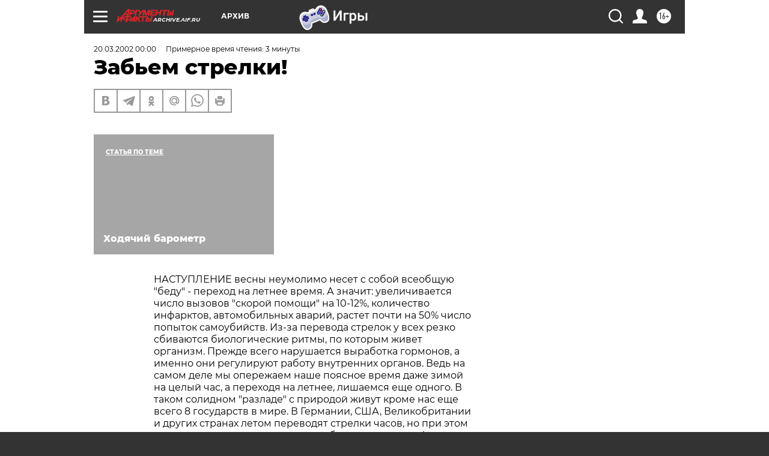

--- FILE ---
content_type: text/html; charset=UTF-8
request_url: https://archive.aif.ru/archive/1626320
body_size: 23487
content:
<!DOCTYPE html>
<!--[if IE 8]><html class="ie8"> <![endif]-->
<!--[if gt IE 8]><!--><html lang="ru"> <!--<![endif]-->
<head>
    <!-- created_at 21-01-2026 22:21:01 -->
    <script>
        window.isIndexPage = 0;
        window.isMobileBrowser = 0;
        window.disableSidebarCut = 1;
        window.bannerDebugMode = 0;
    </script>

                
                                    <meta http-equiv="Content-Type" content="text/html; charset=utf-8" >
<meta name="format-detection" content="telephone=no" >
<meta name="viewport" content="width=device-width, user-scalable=no, initial-scale=1.0, maximum-scale=1.0, minimum-scale=1.0" >
<meta http-equiv="X-UA-Compatible" content="IE=edge,chrome=1" >
<meta name="HandheldFriendly" content="true" >
<meta name="format-detection" content="telephone=no" >
<meta name="theme-color" content="#ffffff" >
<meta name="description" content="Наступление весны неумолимо несет с собой всеобщую &quot;беду&quot; - переход на летнее время. Из-за перевода стрелок у всех резко сбиваются биологические ритмы, по которым живет организм. Чтобы сгладить последствия грядущего перевода стрелок часов на час вперед, принимайте меры прямо с завтрашнего дня." >
<meta name="keywords" content="" >
<meta name="article:published_time" content="2002-03-20T00:00:00+0300" >
<meta property="og:title" content="Забьем стрелки!" >
<meta property="og:description" content="Наступление весны неумолимо несет с собой всеобщую &quot;беду&quot; - переход на летнее время. Из-за перевода стрелок у всех резко сбиваются биологические ритмы, по которым живет организм. Чтобы сгладить последствия грядущего перевода стрелок часов на час вперед, принимайте меры прямо с завтрашнего дня." >
<meta property="og:type" content="article" >
<meta property="og:image" content="https://archive.aif.ru/img/regions_og_image/archive.jpg" >
<meta property="og:url" content="https://archive.aif.ru/archive/1626320" >
<meta property="og:site_name" content="AiF" >
<meta property="twitter:card" content="summary_large_image" >
<meta property="twitter:site" content="@aifonline" >
<meta property="twitter:title" content="Забьем стрелки!" >
<meta property="twitter:description" content="Наступление весны неумолимо несет с собой всеобщую &quot;беду&quot; - переход на летнее время. Из-за перевода стрелок у всех резко сбиваются биологические ритмы, по которым живет организм. Чтобы сгладить последствия грядущего перевода стрелок часов на час вперед, принимайте меры прямо с завтрашнего дня." >
<meta property="twitter:creator" content="@aifonline" >
<meta property="twitter:domain" content="https://archive.aif.ru/archive/1626320" >
<meta name="facebook-domain-verification" content="jiqbwww7rrqnwzjkizob7wrpmgmwq3" >
        <title>Забьем стрелки! | АиФ Архив</title>    <link rel="shortcut icon" type="image/x-icon" href="/favicon.ico" />
    <link rel="icon" type="image/svg+xml" href="/favicon.svg">
    
    <link rel="preload" href="/redesign2018/fonts/montserrat-v15-latin-ext_latin_cyrillic-ext_cyrillic-regular.woff2" as="font" type="font/woff2" crossorigin>
    <link rel="preload" href="/redesign2018/fonts/montserrat-v15-latin-ext_latin_cyrillic-ext_cyrillic-italic.woff2" as="font" type="font/woff2" crossorigin>
    <link rel="preload" href="/redesign2018/fonts/montserrat-v15-latin-ext_latin_cyrillic-ext_cyrillic-700.woff2" as="font" type="font/woff2" crossorigin>
    <link rel="preload" href="/redesign2018/fonts/montserrat-v15-latin-ext_latin_cyrillic-ext_cyrillic-700italic.woff2" as="font" type="font/woff2" crossorigin>
    <link rel="preload" href="/redesign2018/fonts/montserrat-v15-latin-ext_latin_cyrillic-ext_cyrillic-800.woff2" as="font" type="font/woff2" crossorigin>
    <link href="https://archive.aif.ru/amp/archive/1626320" rel="amphtml" >
<link href="https://archive.aif.ru/archive/1626320" rel="canonical" >
<link href="https://archive.aif.ru/redesign2018/css/style.css?5a7" media="all" rel="stylesheet" type="text/css" >
<link href="https://archive.aif.ru/img/icon/apple_touch_icon_57x57.png?5a7" rel="apple-touch-icon" sizes="57x57" >
<link href="https://archive.aif.ru/img/icon/apple_touch_icon_114x114.png?5a7" rel="apple-touch-icon" sizes="114x114" >
<link href="https://archive.aif.ru/img/icon/apple_touch_icon_72x72.png?5a7" rel="apple-touch-icon" sizes="72x72" >
<link href="https://archive.aif.ru/img/icon/apple_touch_icon_144x144.png?5a7" rel="apple-touch-icon" sizes="144x144" >
<link href="https://archive.aif.ru/img/icon/apple-touch-icon.png?5a7" rel="apple-touch-icon" sizes="180x180" >
<link href="https://archive.aif.ru/img/icon/favicon-32x32.png?5a7" rel="icon" type="image/png" sizes="32x32" >
<link href="https://archive.aif.ru/img/icon/favicon-16x16.png?5a7" rel="icon" type="image/png" sizes="16x16" >
<link href="https://archive.aif.ru/img/manifest.json?5a7" rel="manifest" >
<link href="https://archive.aif.ru/img/safari-pinned-tab.svg?5a7" rel="mask-icon" color="#d55b5b" >
<link href="https://ads.betweendigital.com" rel="preconnect" crossorigin="" >
        <script type="text/javascript">
    //<!--
    var isRedesignPage = true;    //-->
</script>
<script type="text/javascript" src="https://archive.aif.ru/js/output/jquery.min.js?5a7"></script>
<script type="text/javascript" src="https://archive.aif.ru/js/output/header_scripts.js?5a7"></script>
<script type="text/javascript">
    //<!--
    var _sf_startpt=(new Date()).getTime()    //-->
</script>
<script type="application/ld+json">
    {"@context":"https:\/\/schema.org","@type":"BreadcrumbList","itemListElement":[{"@type":"ListItem","position":1,"name":"\u0410\u0440\u0433\u0443\u043c\u0435\u043d\u0442\u044b \u0438 \u0424\u0430\u043a\u0442\u044b","item":"https:\/\/archive.aif.ru\/"},{"@type":"ListItem","position":2,"name":"\u0410\u0440\u0445\u0438\u0432","item":"https:\/\/archive.aif.ru\/archive"},{"@type":"ListItem","position":3,"name":"\u0417\u0430\u0431\u044c\u0435\u043c \u0441\u0442\u0440\u0435\u043b\u043a\u0438!","item":"https:\/\/archive.aif.ru\/archive\/1626320"}]}</script>
<script type="application/ld+json">
    {"@context":"https:\/\/schema.org","@type":"Article","mainEntityOfPage":{"@type":"WebPage","@id":"https:\/\/archive.aif.ru\/archive\/1626320"},"headline":"\u0417\u0430\u0431\u044c\u0435\u043c \u0441\u0442\u0440\u0435\u043b\u043a\u0438!","articleBody":"\r\n\r\n\u041d\u0410\u0421\u0422\u0423\u041f\u041b\u0415\u041d\u0418\u0415 \u0432\u0435\u0441\u043d\u044b \u043d\u0435\u0443\u043c\u043e\u043b\u0438\u043c\u043e \u043d\u0435\u0441\u0435\u0442 \u0441 \u0441\u043e\u0431\u043e\u0439 \u0432\u0441\u0435\u043e\u0431\u0449\u0443\u044e \"\u0431\u0435\u0434\u0443\" - \u043f\u0435\u0440\u0435\u0445\u043e\u0434 \u043d\u0430 \u043b\u0435\u0442\u043d\u0435\u0435 \u0432\u0440\u0435\u043c\u044f. \u0410 \u0437\u043d\u0430\u0447\u0438\u0442: \u0443\u0432\u0435\u043b\u0438\u0447\u0438\u0432\u0430\u0435\u0442\u0441\u044f \u0447\u0438\u0441\u043b\u043e \u0432\u044b\u0437\u043e\u0432\u043e\u0432 \"\u0441\u043a\u043e\u0440\u043e\u0439 \u043f\u043e\u043c\u043e\u0449\u0438\" \u043d\u0430 10-12%, \u043a\u043e\u043b\u0438\u0447\u0435\u0441\u0442\u0432\u043e \u0438\u043d\u0444\u0430\u0440\u043a\u0442\u043e\u0432, \u0430\u0432\u0442\u043e\u043c\u043e\u0431\u0438\u043b\u044c\u043d\u044b\u0445 \u0430\u0432\u0430\u0440\u0438\u0439, \u0440\u0430\u0441\u0442\u0435\u0442 \u043f\u043e\u0447\u0442\u0438 \u043d\u0430 50% \u0447\u0438\u0441\u043b\u043e \u043f\u043e\u043f\u044b\u0442\u043e\u043a \u0441\u0430\u043c\u043e\u0443\u0431\u0438\u0439\u0441\u0442\u0432. \u0418\u0437-\u0437\u0430 \u043f\u0435\u0440\u0435\u0432\u043e\u0434\u0430 \u0441\u0442\u0440\u0435\u043b\u043e\u043a \u0443 \u0432\u0441\u0435\u0445 \u0440\u0435\u0437\u043a\u043e \u0441\u0431\u0438\u0432\u0430\u044e\u0442\u0441\u044f \u0431\u0438\u043e\u043b\u043e\u0433\u0438\u0447\u0435\u0441\u043a\u0438\u0435 \u0440\u0438\u0442\u043c\u044b, \u043f\u043e \u043a\u043e\u0442\u043e\u0440\u044b\u043c \u0436\u0438\u0432\u0435\u0442 \u043e\u0440\u0433\u0430\u043d\u0438\u0437\u043c. \u041f\u0440\u0435\u0436\u0434\u0435 \u0432\u0441\u0435\u0433\u043e \u043d\u0430\u0440\u0443\u0448\u0430\u0435\u0442\u0441\u044f \u0432\u044b\u0440\u0430\u0431\u043e\u0442\u043a\u0430 \u0433\u043e\u0440\u043c\u043e\u043d\u043e\u0432, \u0430 \u0438\u043c\u0435\u043d\u043d\u043e \u043e\u043d\u0438 \u0440\u0435\u0433\u0443\u043b\u0438\u0440\u0443\u044e\u0442 \u0440\u0430\u0431\u043e\u0442\u0443 \u0432\u043d\u0443\u0442\u0440\u0435\u043d\u043d\u0438\u0445 \u043e\u0440\u0433\u0430\u043d\u043e\u0432. \u0412\u0435\u0434\u044c \u043d\u0430 \u0441\u0430\u043c\u043e\u043c \u0434\u0435\u043b\u0435 \u043c\u044b \u043e\u043f\u0435\u0440\u0435\u0436\u0430\u0435\u043c \u043d\u0430\u0448\u0435 \u043f\u043e\u044f\u0441\u043d\u043e\u0435 \u0432\u0440\u0435\u043c\u044f \u0434\u0430\u0436\u0435 \u0437\u0438\u043c\u043e\u0439 \u043d\u0430 \u0446\u0435\u043b\u044b\u0439 \u0447\u0430\u0441, \u0430 \u043f\u0435\u0440\u0435\u0445\u043e\u0434\u044f \u043d\u0430 \u043b\u0435\u0442\u043d\u0435\u0435, \u043b\u0438\u0448\u0430\u0435\u043c\u0441\u044f \u0435\u0449\u0435 \u043e\u0434\u043d\u043e\u0433\u043e. \u0412 \u0442\u0430\u043a\u043e\u043c \u0441\u043e\u043b\u0438\u0434\u043d\u043e\u043c \"\u0440\u0430\u0437\u043b\u0430\u0434\u0435\" \u0441 \u043f\u0440\u0438\u0440\u043e\u0434\u043e\u0439 \u0436\u0438\u0432\u0443\u0442 \u043a\u0440\u043e\u043c\u0435 \u043d\u0430\u0441 \u0435\u0449\u0435 \u0432\u0441\u0435\u0433\u043e 8 \u0433\u043e\u0441\u0443\u0434\u0430\u0440\u0441\u0442\u0432 \u0432 \u043c\u0438\u0440\u0435. \u0412 \u0413\u0435\u0440\u043c\u0430\u043d\u0438\u0438, \u0421\u0428\u0410, \u0412\u0435\u043b\u0438\u043a\u043e\u0431\u0440\u0438\u0442\u0430\u043d\u0438\u0438 \u0438 \u0434\u0440\u0443\u0433\u0438\u0445 \u0441\u0442\u0440\u0430\u043d\u0430\u0445 \u043b\u0435\u0442\u043e\u043c \u043f\u0435\u0440\u0435\u0432\u043e\u0434\u044f\u0442 \u0441\u0442\u0440\u0435\u043b\u043a\u0438 \u0447\u0430\u0441\u043e\u0432, \u043d\u043e \u043f\u0440\u0438 \u044d\u0442\u043e\u043c \u0442\u0430\u043c \u043e\u043f\u0435\u0440\u0435\u0436\u0430\u044e\u0442 \u043f\u043e\u044f\u0441\u043d\u043e\u0435 \u0432\u0440\u0435\u043c\u044f \u043d\u0435 \u0431\u043e\u043b\u0435\u0435 \u0447\u0435\u043c \u043d\u0430 \u0447\u0430\u0441. \u0410 \u043c\u044b - \u0430\u0436 \u043d\u0430 \u0434\u0432\u0430! \r\n\r\n\r\n\u0414\u0432\u0430\u0434\u0446\u0430\u0442\u044c \u043b\u0435\u0442 \u043f\u043e\u043d\u0430\u0434\u043e\u0431\u0438\u043b\u043e\u0441\u044c \u0434\u043b\u044f \u0442\u043e\u0433\u043e, \u0447\u0442\u043e\u0431\u044b \u0441\u0442\u043e\u043d \u043d\u0430\u0440\u043e\u0434\u0430 \u0438 \u0430\u0440\u0433\u0443\u043c\u0435\u043d\u0442\u044b \u0432\u0440\u0430\u0447\u0435\u0439 \u0438 \u0443\u0447\u0435\u043d\u044b\u0445 \u043e \u0432\u0440\u0435\u0434\u0435 \u043f\u0435\u0440\u0435\u0445\u043e\u0434\u0430 \u043d\u0430 \u043b\u0435\u0442\u043d\u0435\u0435 \u0432\u0440\u0435\u043c\u044f \u0443\u0441\u043b\u044b\u0448\u0430\u043b\u0438 \u0432\u043b\u0430\u0441\u0442\u0438. \u041f\u0440\u0435\u0434\u043f\u043e\u043b\u0430\u0433\u0430\u0435\u0442\u0441\u044f, \u0447\u0442\u043e \u0432 \u044d\u0442\u043e\u043c \u0433\u043e\u0434\u0443 \u0413\u043e\u0441\u0434\u0443\u043c\u0430 \u0437\u0430\u0441\u043b\u0443\u0448\u0430\u0435\u0442 \u0445\u043e\u0442\u044f \u0431\u044b \u0432 \u043f\u0435\u0440\u0432\u043e\u043c \u0447\u0442\u0435\u043d\u0438\u0438 \u0437\u0430\u043a\u043e\u043d\u043e\u043f\u0440\u043e\u0435\u043a\u0442 \"\u041e \u043f\u0435\u0440\u0435\u0445\u043e\u0434\u0435 \u0420\u0424 \u043a \"\u043f\u043e\u044f\u0441\u043d\u043e\u043c\u0443\" \u0432\u0440\u0435\u043c\u0435\u043d\u0438\" - \u044d\u0442\u043e \u0437\u043d\u0430\u0447\u0438\u0442, \u0447\u0442\u043e \u0443 \u0440\u043e\u0441\u0441\u0438\u044f\u043d \u0435\u0441\u0442\u044c \u0448\u0430\u043d\u0441 \u0432\u0441\u0435-\u0442\u0430\u043a\u0438 \u0432\u0435\u0440\u043d\u0443\u0442\u044c\u0441\u044f \u043a \u043d\u043e\u0440\u043c\u0430\u043b\u044c\u043d\u043e\u043c\u0443, \u043f\u0440\u0438\u0440\u043e\u0434\u043d\u043e\u043c\u0443 \u0432\u0440\u0435\u043c\u0435\u043d\u0438. \u0410 \u0432 \u044d\u0442\u043e\u043c \u0433\u043e\u0434\u0443 \u0432\u0441\u0435 \u043e\u0441\u0442\u0430\u043d\u0435\u0442\u0441\u044f, \u043a\u0430\u043a \u0438 \u0431\u044b\u043b\u043e...\r\n\r\n\r\n\u0427\u0442\u043e\u0431\u044b \u0441\u0433\u043b\u0430\u0434\u0438\u0442\u044c \u043f\u043e\u0441\u043b\u0435\u0434\u0441\u0442\u0432\u0438\u044f \u043f\u0435\u0440\u0435\u0432\u043e\u0434\u0430 \u0441\u0442\u0440\u0435\u043b\u043e\u043a \u0447\u0430\u0441\u043e\u0432 \u043d\u0430 \u0447\u0430\u0441 \u0432\u043f\u0435\u0440\u0435\u0434, \u043f\u0440\u0438\u043d\u0438\u043c\u0430\u0439\u0442\u0435 \u043c\u0435\u0440\u044b \u043f\u0440\u044f\u043c\u043e \u0441 \u0437\u0430\u0432\u0442\u0440\u0430\u0448\u043d\u0435\u0433\u043e \u0434\u043d\u044f: \r\n\r\n\r\n- \u0441\u0442\u0430\u0432\u044c\u0442\u0435 \u0431\u0443\u0434\u0438\u043b\u044c\u043d\u0438\u043a \u043d\u0430 \u043f\u044f\u0442\u044c-\u0434\u0435\u0441\u044f\u0442\u044c \u043c\u0438\u043d\u0443\u0442 \u0440\u0430\u043d\u044c\u0448\u0435. \u041a\u0430\u0436\u0434\u044b\u0439 \u0434\u0435\u043d\u044c \u043f\u043e\u043d\u0435\u043c\u043d\u043e\u0433\u0443 \u0441\u0434\u0432\u0438\u0433\u0430\u0439\u0442\u0435 \u0432\u0440\u0435\u043c\u044f \u043f\u0440\u043e\u0431\u0443\u0436\u0434\u0435\u043d\u0438\u044f;\r\n\r\n\r\n- \u0432\u0435\u0447\u0435\u0440\u043e\u043c \u0441\u0442\u0430\u0440\u0430\u0439\u0442\u0435\u0441\u044c \u043f\u043e\u0440\u0430\u043d\u044c\u0448\u0435 \u043b\u0435\u0447\u044c \u0432 \u043f\u043e\u0441\u0442\u0435\u043b\u044c - \u0434\u0430\u0436\u0435 \u0435\u0441\u043b\u0438 \u043d\u0435 \u0443\u0441\u043d\u0435\u0442\u0435 \u0441\u0440\u0430\u0437\u0443, \u043e\u0440\u0433\u0430\u043d\u0438\u0437\u043c \u043f\u043e\u0441\u0442\u0435\u043f\u0435\u043d\u043d\u043e \u0440\u0430\u0441\u0441\u043b\u0430\u0431\u0438\u0442\u0441\u044f, \u0437\u0430\u0441\u043d\u0443\u0442\u044c \u0431\u0443\u0434\u0435\u0442 \u043b\u0435\u0433\u0447\u0435. \r\n\r\n\r\n- \u043f\u043e\u043d\u0435\u043c\u043d\u043e\u0433\u0443 \u0441\u0434\u0432\u0438\u0433\u0430\u0439\u0442\u0435 \u0432\u0440\u0435\u043c\u044f \u0437\u0430\u0432\u0442\u0440\u0430\u043a\u0430 \u0438 \u043e\u0431\u0435\u0434\u0430. \u041e\u0440\u0438\u0435\u043d\u0442\u0438\u0440\u0443\u0439\u0442\u0435\u0441\u044c \u0433\u043b\u0430\u0432\u043d\u044b\u043c \u043e\u0431\u0440\u0430\u0437\u043e\u043c \u043d\u0430 \u0447\u0443\u0432\u0441\u0442\u0432\u043e \u0433\u043e\u043b\u043e\u0434\u0430;\r\n\r\n\r\n- \u0442\u0435\u043c, \u043a\u0442\u043e \u043f\u043e\u0441\u0442\u043e\u044f\u043d\u043d\u043e (\u043f\u043e \u0447\u0430\u0441\u0430\u043c) \u043f\u0440\u0438\u043d\u0438\u043c\u0430\u0435\u0442 \u043b\u0435\u043a\u0430\u0440\u0441\u0442\u0432\u0430, \u0441\u0442\u043e\u0438\u0442 \u043f\u043e\u0437\u0430\u0431\u043e\u0442\u0438\u0442\u044c\u0441\u044f \u043e\u0431 \u0438\u0437\u043c\u0435\u043d\u0435\u043d\u0438\u0438 \u0433\u0440\u0430\u0444\u0438\u043a\u0430 \u043f\u0440\u0438\u0435\u043c\u0430 \u0437\u0430\u0431\u043b\u0430\u0433\u043e\u0432\u0440\u0435\u043c\u0435\u043d\u043d\u043e. \u041f\u0440\u0438 \u043c\u0430\u043b\u0435\u0439\u0448\u0438\u0445 \u0441\u043e\u043c\u043d\u0435\u043d\u0438\u044f\u0445 \u043f\u0440\u043e\u043a\u043e\u043d\u0441\u0443\u043b\u044c\u0442\u0438\u0440\u0443\u0439\u0442\u0435\u0441\u044c \u0441 \u0432\u0440\u0430\u0447\u043e\u043c;\r\n\r\n\r\n- \u043f\u043e\u043c\u043d\u0438\u0442\u0435 \u043e \u0442\u043e\u043c, \u0447\u0442\u043e \u0432 \u043f\u0435\u0440\u0432\u044b\u0435 \"\u043f\u0435\u0440\u0435\u0445\u043e\u0434\u043d\u044b\u0435\" \u0434\u043d\u0438 \u0432\u043e\u0437\u0440\u0430\u0441\u0442\u0430\u0435\u0442 \u0440\u0430\u0437\u0434\u0440\u0430\u0436\u0438\u0442\u0435\u043b\u044c\u043d\u043e\u0441\u0442\u044c \u0438 \u043d\u0435\u0440\u0432\u043e\u0437\u043d\u043e\u0441\u0442\u044c. \u041d\u0430 \u043d\u043e\u0447\u044c \u043f\u0440\u0438\u043d\u0438\u043c\u0430\u0439\u0442\u0435 \u043b\u0435\u0433\u043a\u0438\u0435 \u0443\u0441\u043f\u043e\u043a\u0430\u0438\u0432\u0430\u044e\u0449\u0438\u0435 (\u0442\u0440\u0430\u0432\u044f\u043d\u044b\u0435 \u0447\u0430\u0438, \u0432\u0430\u043b\u0435\u0440\u044c\u044f\u043d\u043a\u0443), \u0430 \u0441 \u0443\u0442\u0440\u0430 - \u0432\u0438\u0442\u0430\u043c\u0438\u043d\u044b, \u043a\u043e\u043d\u0442\u0440\u0430\u0441\u0442\u043d\u044b\u0439 \u0434\u0443\u0448;\r\n\r\n\r\n- \u0431\u0443\u0434\u044c\u0442\u0435 \u043e\u0441\u043e\u0431\u0435\u043d\u043d\u043e \u0432\u043d\u0438\u043c\u0430\u0442\u0435\u043b\u044c\u043d\u044b \u043a \u043f\u043e\u0436\u0438\u043b\u044b\u043c. \u0412\u044b\u0441\u043b\u0443\u0448\u0438\u0432\u0430\u0439\u0442\u0435, \u0440\u0430\u0441\u0441\u043f\u0440\u0430\u0448\u0438\u0432\u0430\u0439\u0442\u0435, \u0434\u0430\u0439\u0442\u0435 \u0432\u043e\u0437\u043c\u043e\u0436\u043d\u043e\u0441\u0442\u044c \u0441\u0442\u0430\u0440\u0438\u043a\u0430\u043c \u043f\u043e\u043e\u0431\u0449\u0430\u0442\u044c\u0441\u044f \u0438 \u0441\u043d\u044f\u0442\u044c \u0434\u043e\u043f\u043e\u043b\u043d\u0438\u0442\u0435\u043b\u044c\u043d\u044b\u0439 \u0441\u0442\u0440\u0435\u0441\u0441; \r\n\r\n\r\n- \u043d\u0435 \u0442\u0440\u0435\u0431\u0443\u0439\u0442\u0435 \u043c\u043d\u043e\u0433\u043e\u0433\u043e \u043e\u0442 \u0434\u0435\u0442\u0435\u0439! \u041f\u0440\u0438\u0432\u044b\u043a\u0430\u0442\u044c \u043a \u043d\u043e\u0432\u044b\u043c \u0440\u0438\u0442\u043c\u0430\u043c \u0436\u0438\u0437\u043d\u0438 \u0440\u0435\u0431\u0435\u043d\u043e\u043a \u0431\u0443\u0434\u0435\u0442 \u043a\u0430\u043a \u043c\u0438\u043d\u0438\u043c\u0443\u043c \u043d\u0435\u0434\u0435\u043b\u044e-\u0434\u0432\u0435. \u041f\u043e\u0431\u043e\u043b\u044c\u0448\u0435 \u0432\u0440\u0435\u043c\u0435\u043d\u0438 \u0443\u0434\u0435\u043b\u0438\u0442\u0435 \u043f\u0440\u043e\u0433\u0443\u043b\u043a\u0430\u043c \u043d\u0430 \u0441\u0432\u0435\u0436\u0435\u043c \u0432\u043e\u0437\u0434\u0443\u0445\u0435. \u0418 \u043f\u043e\u0441\u0442\u0430\u0440\u0430\u0439\u0442\u0435\u0441\u044c \u0434\u0435\u0440\u0436\u0430\u0442\u044c \u0441\u0435\u0431\u044f \u0432 \u0440\u0443\u043a\u0430\u0445, \u0435\u0441\u043b\u0438 \u0434\u0438\u0442\u0435 \u0432\u0434\u0440\u0443\u0433 \u0440\u0430\u0441\u043a\u0430\u043f\u0440\u0438\u0437\u043d\u0438\u0447\u0430\u043b\u043e\u0441\u044c \"\u043d\u0438 \u0441 \u0442\u043e\u0433\u043e \u043d\u0438 \u0441 \u0441\u0435\u0433\u043e\"; \r\n\r\n\r\n- \u043e\u0431\u043e\u0439\u0434\u0438\u0442\u0435\u0441\u044c \u0432 \u043f\u0435\u0440\u0432\u044b\u0435 \u0434\u043d\u0438 \u043b\u0435\u0442\u043d\u0435\u0433\u043e \u0432\u0440\u0435\u043c\u0435\u043d\u0438 \u0431\u0435\u0437 \u0433\u0435\u043d\u0435\u0440\u0430\u043b\u044c\u043d\u044b\u0445 \u0443\u0431\u043e\u0440\u043e\u043a, \u0440\u0435\u043c\u043e\u043d\u0442\u043e\u0432 \u0438 \u043f\u0440. \u0420\u0438\u0441\u043a\u043e\u0432\u0430\u043d\u043d\u043e; \r\n\r\n\r\n- \u0435\u0441\u043b\u0438 \u0432\u044b - \"\u0430\u0432\u0442\u043e\u043c\u043e\u0431\u0438\u043b\u044c\u043d\u044b\u0439 \u0447\u0430\u0439\u043d\u0438\u043a\", \u043d\u0435 \u043e\u0442\u043a\u0440\u044b\u0432\u0430\u0439\u0442\u0435 \u0441\u0435\u0437\u043e\u043d \u0432 \u043d\u0430\u0447\u0430\u043b\u0435 \u0430\u043f\u0440\u0435\u043b\u044f. \u041a\u043e\u043b\u0438\u0447\u0435\u0441\u0442\u0432\u043e \u0414\u0422\u041f \u0432 \u044d\u0442\u0438 \u0434\u043d\u0438 \u0440\u0430\u0441\u0442\u0435\u0442 \u043f\u0440\u0438\u043c\u0435\u0440\u043d\u043e \u043d\u0430 \u0442\u0440\u0435\u0442\u044c, \u043f\u0440\u0438\u0447\u0435\u043c \u0438\u043c\u0435\u043d\u043d\u043e \u0443\u0442\u0440\u0435\u043d\u043d\u0438\u0435 \u0430\u0432\u0430\u0440\u0438\u0438 \u043d\u0430\u0438\u0431\u043e\u043b\u0435\u0435 \u0442\u044f\u0436\u0435\u043b\u044b\u0435 \u043f\u043e \u043f\u043e\u0441\u043b\u0435\u0434\u0441\u0442\u0432\u0438\u044f\u043c.\r\n\u0421\u043c\u043e\u0442\u0440\u0438\u0442\u0435 \u0442\u0430\u043a\u0436\u0435:\r\n\r\n    \u041e\u0442\u043a\u043b\u044e\u0447\u0438\u0442\u0435 \u043a\u0438\u0441\u043b\u043e\u0440\u043e\u0434 - \u043c\u043d\u0435 \u043f\u043b\u043e\u0445\u043e!&nbsp;&rarr;\r\n    \u0413\u043e\u043d\u0438\u0442\u0435 \u043f\u0440\u043e\u0447\u044c \u0443\u0441\u0442\u0430\u043b\u043e\u0441\u0442\u044c&nbsp;&rarr;\r\n    \u0418\u0437\u0432\u0440\u0430\u0449\u0435\u043d\u0435\u0446 \u043b\u0438 \u0432\u044b?&nbsp;&rarr;\r\n ...","author":[{"@type":"Organization","name":"\u0410\u0440\u0433\u0443\u043c\u0435\u043d\u0442\u044b \u0438 \u0424\u0430\u043a\u0442\u044b","url":"https:\/\/aif.ru\/"}],"keywords":["\u0410\u0440\u0445\u0438\u0432"],"datePublished":"2002-03-20T00:00:00+03:00","dateModified":"2021-03-10T09:53:11+03:00","interactionStatistic":[{"@type":"InteractionCounter","interactionType":"http:\/\/schema.org\/CommentAction","userInteractionCount":0}]}</script>
<script type="text/javascript" src="https://yastatic.net/s3/passport-sdk/autofill/v1/sdk-suggest-with-polyfills-latest.js?5a7"></script>
<script type="text/javascript">
    //<!--
    window.YandexAuthParams = {"oauthQueryParams":{"client_id":"b104434ccf5a4638bdfe8a9101264f3c","response_type":"code","redirect_uri":"https:\/\/aif.ru\/oauth\/yandex\/callback"},"tokenPageOrigin":"https:\/\/aif.ru"};    //-->
</script>
<script type="text/javascript">
    //<!--
    function AdFox_getWindowSize() {
    var winWidth,winHeight;
	if( typeof( window.innerWidth ) == 'number' ) {
		//Non-IE
		winWidth = window.innerWidth;
		winHeight = window.innerHeight;
	} else if( document.documentElement && ( document.documentElement.clientWidth || document.documentElement.clientHeight ) ) {
		//IE 6+ in 'standards compliant mode'
		winWidth = document.documentElement.clientWidth;
		winHeight = document.documentElement.clientHeight;
	} else if( document.body && ( document.body.clientWidth || document.body.clientHeight ) ) {
		//IE 4 compatible
		winWidth = document.body.clientWidth;
		winHeight = document.body.clientHeight;
	}
	return {"width":winWidth, "height":winHeight};
}//END function AdFox_getWindowSize

function AdFox_getElementPosition(elemId){
    var elem;
    
    if (document.getElementById) {
		elem = document.getElementById(elemId);
	}
	else if (document.layers) {
		elem = document.elemId;
	}
	else if (document.all) {
		elem = document.all.elemId;
	}
    var w = elem.offsetWidth;
    var h = elem.offsetHeight;	
    var l = 0;
    var t = 0;
	
    while (elem)
    {
        l += elem.offsetLeft;
        t += elem.offsetTop;
        elem = elem.offsetParent;
    }

    return {"left":l, "top":t, "width":w, "height":h};
} //END function AdFox_getElementPosition

function AdFox_getBodyScrollTop(){
	return self.pageYOffset || (document.documentElement && document.documentElement.scrollTop) || (document.body && document.body.scrollTop);
} //END function AdFox_getBodyScrollTop

function AdFox_getBodyScrollLeft(){
	return self.pageXOffset || (document.documentElement && document.documentElement.scrollLeft) || (document.body && document.body.scrollLeft);
}//END function AdFox_getBodyScrollLeft

function AdFox_Scroll(elemId,elemSrc){
   var winPos = AdFox_getWindowSize();
   var winWidth = winPos.width;
   var winHeight = winPos.height;
   var scrollY = AdFox_getBodyScrollTop();
   var scrollX =  AdFox_getBodyScrollLeft();
   var divId = 'AdFox_banner_'+elemId;
   var ltwhPos = AdFox_getElementPosition(divId);
   var lPos = ltwhPos.left;
   var tPos = ltwhPos.top;

   if(scrollY+winHeight+5 >= tPos && scrollX+winWidth+5 >= lPos){
      AdFox_getCodeScript(1,elemId,elemSrc);
	  }else{
	     setTimeout('AdFox_Scroll('+elemId+',"'+elemSrc+'");',100);
	  }
}//End function AdFox_Scroll    //-->
</script>
<script type="text/javascript">
    //<!--
    function AdFox_SetLayerVis(spritename,state){
   document.getElementById(spritename).style.visibility=state;
}

function AdFox_Open(AF_id){
   AdFox_SetLayerVis('AdFox_DivBaseFlash_'+AF_id, "hidden");
   AdFox_SetLayerVis('AdFox_DivOverFlash_'+AF_id, "visible");
}

function AdFox_Close(AF_id){
   AdFox_SetLayerVis('AdFox_DivOverFlash_'+AF_id, "hidden");
   AdFox_SetLayerVis('AdFox_DivBaseFlash_'+AF_id, "visible");
}

function AdFox_getCodeScript(AF_n,AF_id,AF_src){
   var AF_doc;
   if(AF_n<10){
      try{
	     if(document.all && !window.opera){
		    AF_doc = window.frames['AdFox_iframe_'+AF_id].document;
			}else if(document.getElementById){
			         AF_doc = document.getElementById('AdFox_iframe_'+AF_id).contentDocument;
					 }
		 }catch(e){}
    if(AF_doc){
	   AF_doc.write('<scr'+'ipt type="text/javascript" src="'+AF_src+'"><\/scr'+'ipt>');
	   }else{
	      setTimeout('AdFox_getCodeScript('+(++AF_n)+','+AF_id+',"'+AF_src+'");', 100);
		  }
		  }
}

function adfoxSdvigContent(banID, flashWidth, flashHeight){
	var obj = document.getElementById('adfoxBanner'+banID).style;
	if (flashWidth == '100%') obj.width = flashWidth;
	    else obj.width = flashWidth + "px";
	if (flashHeight == '100%') obj.height = flashHeight;
	    else obj.height = flashHeight + "px";
}

function adfoxVisibilityFlash(banName, flashWidth, flashHeight){
    	var obj = document.getElementById(banName).style;
	if (flashWidth == '100%') obj.width = flashWidth;
	    else obj.width = flashWidth + "px";
	if (flashHeight == '100%') obj.height = flashHeight;
	    else obj.height = flashHeight + "px";
}

function adfoxStart(banID, FirShowFlNum, constVisFlashFir, sdvigContent, flash1Width, flash1Height, flash2Width, flash2Height){
	if (FirShowFlNum == 1) adfoxVisibilityFlash('adfoxFlash1'+banID, flash1Width, flash1Height);
	    else if (FirShowFlNum == 2) {
		    adfoxVisibilityFlash('adfoxFlash2'+banID, flash2Width, flash2Height);
	        if (constVisFlashFir == 'yes') adfoxVisibilityFlash('adfoxFlash1'+banID, flash1Width, flash1Height);
		    if (sdvigContent == 'yes') adfoxSdvigContent(banID, flash2Width, flash2Height);
		        else adfoxSdvigContent(banID, flash1Width, flash1Height);
	}
}

function adfoxOpen(banID, constVisFlashFir, sdvigContent, flash2Width, flash2Height){
	var aEventOpenClose = new Image();
	var obj = document.getElementById("aEventOpen"+banID);
	if (obj) aEventOpenClose.src =  obj.title+'&rand='+Math.random()*1000000+'&prb='+Math.random()*1000000;
	adfoxVisibilityFlash('adfoxFlash2'+banID, flash2Width, flash2Height);
	if (constVisFlashFir != 'yes') adfoxVisibilityFlash('adfoxFlash1'+banID, 1, 1);
	if (sdvigContent == 'yes') adfoxSdvigContent(banID, flash2Width, flash2Height);
}


function adfoxClose(banID, constVisFlashFir, sdvigContent, flash1Width, flash1Height){
	var aEventOpenClose = new Image();
	var obj = document.getElementById("aEventClose"+banID);
	if (obj) aEventOpenClose.src =  obj.title+'&rand='+Math.random()*1000000+'&prb='+Math.random()*1000000;
	adfoxVisibilityFlash('adfoxFlash2'+banID, 1, 1);
	if (constVisFlashFir != 'yes') adfoxVisibilityFlash('adfoxFlash1'+banID, flash1Width, flash1Height);
	if (sdvigContent == 'yes') adfoxSdvigContent(banID, flash1Width, flash1Height);
}    //-->
</script>
<script type="text/javascript" async="true" src="https://yandex.ru/ads/system/header-bidding.js?5a7"></script>
<script type="text/javascript" src="https://ad.mail.ru/static/sync-loader.js?5a7"></script>
<script type="text/javascript" async="true" src="https://cdn.skcrtxr.com/roxot-wrapper/js/roxot-manager.js?pid=42c21743-edce-4460-a03e-02dbaef8f162"></script>
<script type="text/javascript" src="https://cdn-rtb.sape.ru/js/uids.js?5a7"></script>
<script type="text/javascript">
    //<!--
        var adfoxBiddersMap = {
    "betweenDigital": "816043",
 "mediasniper": "2218745",
    "myTarget": "810102",
 "buzzoola": "1096246",
 "adfox_roden-media": "3373170",
    "videonow": "2966090", 
 "adfox_adsmart": "1463295",
  "Gnezdo": "3123512",
    "roxot": "3196121",
 "astralab": "2486209",
  "getintent": "3186204",
 "sape": "2758269",
 "adwile": "2733112",
 "hybrid": "2809332"
};
var syncid = window.rb_sync.id;
	  var biddersCpmAdjustmentMap = {
      'adfox_adsmart': 0.6,
	  'Gnezdo': 0.8,
	  'adwile': 0.8
  };

if (window.innerWidth >= 1024) {
var adUnits = [{
        "code": "adfox_153825256063495017",
  "sizes": [[300, 600], [240,400]],
        "bids": [{
                "bidder": "betweenDigital",
                "params": {
                    "placementId": "3235886"
                }
            },{
                "bidder": "myTarget",
                "params": {
                    "placementId": "555209",
"sendTargetRef": "true",
"additional": {
"fpid": syncid
}			
                }
            },{
                "bidder": "hybrid",
                "params": {
                    "placementId": "6582bbf77bc72f59c8b22f65"
                }
            },{
                "bidder": "buzzoola",
                "params": {
                    "placementId": "1252803"
                }
            },{
                "bidder": "videonow",
                "params": {
                    "placementId": "8503533"
                }
            },{
                    "bidder": "adfox_adsmart",
                    "params": {
						p1: 'cqguf',
						p2: 'hhro'
					}
            },{
                    "bidder": "roxot",
                    "params": {
						placementId: '2027d57b-1cff-4693-9a3c-7fe57b3bcd1f',
						sendTargetRef: true
					}
            },{
                    "bidder": "mediasniper",
                    "params": {
						"placementId": "4417"
					}
            },{
                    "bidder": "Gnezdo",
                    "params": {
						"placementId": "354318"
					}
            },{
                    "bidder": "getintent",
                    "params": {
						"placementId": "215_V_aif.ru_D_Top_300x600"
					}
            },{
                    "bidder": "adfox_roden-media",
                    "params": {
						p1: "dilmj",
						p2: "emwl"
					}
            },{
                    "bidder": "astralab",
                    "params": {
						"placementId": "642ad3a28528b410c4990932"
					}
            }
        ]
    },{
        "code": "adfox_150719646019463024",
		"sizes": [[640,480], [640,360]],
        "bids": [{
                "bidder": "adfox_adsmart",
                    "params": {
						p1: 'cmqsb',
						p2: 'ul'
					}
            },{
                "bidder": "sape",
                "params": {
                    "placementId": "872427",
					additional: {
                       sapeFpUids: window.sapeRrbFpUids || []
                   }				
                }
            },{
                "bidder": "roxot",
                "params": {
                    placementId: '2b61dd56-9c9f-4c45-a5f5-98dd5234b8a1',
					sendTargetRef: true
                }
            },{
                "bidder": "getintent",
                "params": {
                    "placementId": "215_V_aif.ru_D_AfterArticle_640х480"
                }
            }
        ]
    },{
        "code": "adfox_149010055036832877",
		"sizes": [[970,250]],
		"bids": [{
                    "bidder": "adfox_roden-media",
                    "params": {
						p1: 'dilmi',
						p2: 'hfln'
					}
            },{
                    "bidder": "buzzoola",
                    "params": {
						"placementId": "1252804"
					}
            },{
                    "bidder": "getintent",
                    "params": {
						"placementId": "215_V_aif.ru_D_Billboard_970x250"
					}
            },{
                "bidder": "astralab",
                "params": {
                    "placementId": "67bf071f4e6965fa7b30fea3"
                }
            },{
                    "bidder": "hybrid",
                    "params": {
						"placementId": "6582bbf77bc72f59c8b22f66"
					}
            },{
                    "bidder": "myTarget",
                    "params": {
						"placementId": "1462991",
"sendTargetRef": "true",
"additional": {
"fpid": syncid
}			
					}
            }			           
        ]        
    },{
        "code": "adfox_149874332414246474",
		"sizes": [[640,360], [300,250], [640,480]],
		"codeType": "combo",
		"bids": [{
                "bidder": "mediasniper",
                "params": {
                    "placementId": "4419"
                }
            },{
                "bidder": "buzzoola",
                "params": {
                    "placementId": "1220692"
                }
            },{
                "bidder": "astralab",
                "params": {
                    "placementId": "66fd25eab13381b469ae4b39"
                }
            },
			{
                    "bidder": "betweenDigital",
                    "params": {
						"placementId": "4502825"
					}
            }
			           
        ]        
    },{
        "code": "adfox_149848658878716687",
		"sizes": [[300,600], [240,400]],
        "bids": [{
                "bidder": "betweenDigital",
                "params": {
                    "placementId": "3377360"
                }
            },{
                "bidder": "roxot",
                "params": {
                    placementId: 'fdaba944-bdaa-4c63-9dd3-af12fc6afbf8',
					sendTargetRef: true
                }
            },{
                "bidder": "sape",
                "params": {
                    "placementId": "872425",
					additional: {
                       sapeFpUids: window.sapeRrbFpUids || []
                   }
                }
            },{
                "bidder": "adwile",
                "params": {
                    "placementId": "27990"
                }
            }
        ]        
    }
],
	syncPixels = [{
    bidder: 'hybrid',
    pixels: [
    "https://www.tns-counter.ru/V13a****idsh_ad/ru/CP1251/tmsec=idsh_dis/",
    "https://www.tns-counter.ru/V13a****idsh_vid/ru/CP1251/tmsec=idsh_aifru-hbrdis/",
    "https://mc.yandex.ru/watch/66716692?page-url=aifru%3Futm_source=dis_hybrid_default%26utm_medium=%26utm_campaign=%26utm_content=%26utm_term=&page-ref="+window.location.href
]
  }
  ];
} else if (window.innerWidth < 1024) {
var adUnits = [{
        "code": "adfox_14987283079885683",
		"sizes": [[300,250], [300,240]],
        "bids": [{
                "bidder": "betweenDigital",
                "params": {
                    "placementId": "2492448"
                }
            },{
                "bidder": "myTarget",
                "params": {
                    "placementId": "226830",
"sendTargetRef": "true",
"additional": {
"fpid": syncid
}			
                }
            },{
                "bidder": "hybrid",
                "params": {
                    "placementId": "6582bbf77bc72f59c8b22f64"
                }
            },{
                "bidder": "mediasniper",
                "params": {
                    "placementId": "4418"
                }
            },{
                "bidder": "buzzoola",
                "params": {
                    "placementId": "563787"
                }
            },{
                "bidder": "roxot",
                "params": {
                    placementId: '20bce8ad-3a5e-435a-964f-47be17e201cf',
					sendTargetRef: true
                }
            },{
                "bidder": "videonow",
                "params": {
                    "placementId": "2577490"
                }
            },{
                "bidder": "adfox_adsmart",
                    "params": {
						p1: 'cqmbg',
						p2: 'ul'
					}
            },{
                    "bidder": "Gnezdo",
                    "params": {
						"placementId": "354316"
					}
            },{
                    "bidder": "getintent",
                    "params": {
						"placementId": "215_V_aif.ru_M_Top_300x250"
					}
            },{
                    "bidder": "adfox_roden-media",
                    "params": {
						p1: "dilmx",
						p2: "hbts"
					}
            },{
                "bidder": "astralab",
                "params": {
                    "placementId": "642ad47d8528b410c4990933"
                }
            }			
        ]        
    },{
        "code": "adfox_153545578261291257",
		"bids": [{
                    "bidder": "sape",
                    "params": {
						"placementId": "872426",
					additional: {
                       sapeFpUids: window.sapeRrbFpUids || []
                   }
					}
            },{
                    "bidder": "roxot",
                    "params": {
						placementId: 'eb2ebb9c-1e7e-4c80-bef7-1e93debf197c',
						sendTargetRef: true
					}
            }
			           
        ]        
    },{
        "code": "adfox_165346609120174064",
		"sizes": [[320,100]],
		"bids": [            
            		{
                    "bidder": "buzzoola",
                    "params": {
						"placementId": "1252806"
					}
            },{
                    "bidder": "getintent",
                    "params": {
						"placementId": "215_V_aif.ru_M_FloorAd_320x100"
					}
            }
			           
        ]        
    },{
        "code": "adfox_155956315896226671",
		"bids": [            
            		{
                    "bidder": "buzzoola",
                    "params": {
						"placementId": "1252805"
					}
            },{
                    "bidder": "sape",
                    "params": {
						"placementId": "887956",
					additional: {
                       sapeFpUids: window.sapeRrbFpUids || []
                   }
					}
            },{
                    "bidder": "myTarget",
                    "params": {
						"placementId": "821424",
"sendTargetRef": "true",
"additional": {
"fpid": syncid
}			
					}
            }
			           
        ]        
    },{
        "code": "adfox_149874332414246474",
		"sizes": [[640,360], [300,250], [640,480]],
		"codeType": "combo",
		"bids": [{
                "bidder": "adfox_roden-media",
                "params": {
					p1: 'dilmk',
					p2: 'hfiu'
				}
            },{
                "bidder": "mediasniper",
                "params": {
                    "placementId": "4419"
                }
            },{
                "bidder": "roxot",
                "params": {
                    placementId: 'ba25b33d-cd61-4c90-8035-ea7d66f011c6',
					sendTargetRef: true
                }
            },{
                "bidder": "adwile",
                "params": {
                    "placementId": "27991"
                }
            },{
                    "bidder": "Gnezdo",
                    "params": {
						"placementId": "354317"
					}
            },{
                    "bidder": "getintent",
                    "params": {
						"placementId": "215_V_aif.ru_M_Comboblock_300x250"
					}
            },{
                    "bidder": "astralab",
                    "params": {
						"placementId": "66fd260fb13381b469ae4b3f"
					}
            },{
                    "bidder": "betweenDigital",
                    "params": {
						"placementId": "4502825"
					}
            }
			]        
    }
],
	syncPixels = [
  {
    bidder: 'hybrid',
    pixels: [
    "https://www.tns-counter.ru/V13a****idsh_ad/ru/CP1251/tmsec=idsh_mob/",
    "https://www.tns-counter.ru/V13a****idsh_vid/ru/CP1251/tmsec=idsh_aifru-hbrmob/",
    "https://mc.yandex.ru/watch/66716692?page-url=aifru%3Futm_source=mob_hybrid_default%26utm_medium=%26utm_campaign=%26utm_content=%26utm_term=&page-ref="+window.location.href
]
  }
  ];
}
var userTimeout = 1500;
window.YaHeaderBiddingSettings = {
    biddersMap: adfoxBiddersMap,
	biddersCpmAdjustmentMap: biddersCpmAdjustmentMap,
    adUnits: adUnits,
    timeout: userTimeout,
    syncPixels: syncPixels	
};    //-->
</script>
<script type="text/javascript">
    //<!--
    window.yaContextCb = window.yaContextCb || []    //-->
</script>
<script type="text/javascript" async="true" src="https://yandex.ru/ads/system/context.js?5a7"></script>
<script type="text/javascript">
    //<!--
    window.EventObserver = {
    observers: {},

    subscribe: function (name, fn) {
        if (!this.observers.hasOwnProperty(name)) {
            this.observers[name] = [];
        }
        this.observers[name].push(fn)
    },
    
    unsubscribe: function (name, fn) {
        if (!this.observers.hasOwnProperty(name)) {
            return;
        }
        this.observers[name] = this.observers[name].filter(function (subscriber) {
            return subscriber !== fn
        })
    },
    
    broadcast: function (name, data) {
        if (!this.observers.hasOwnProperty(name)) {
            return;
        }
        this.observers[name].forEach(function (subscriber) {
            return subscriber(data)
        })
    }
};    //-->
</script>    
    <script>
  var adcm_config ={
    id:1064,
    platformId: 64,
    init: function () {
      window.adcm.call();
    }
  };
</script>
<script src="https://tag.digitaltarget.ru/adcm.js" async></script>        <link rel="stylesheet" type="text/css" media="print" href="https://archive.aif.ru/redesign2018/css/print.css?5a7" />
    <base href=""/>
</head><body class="region__archive ">
<div class="overlay"></div>
<!-- Rating@Mail.ru counter -->
<script type="text/javascript">
var _tmr = window._tmr || (window._tmr = []);
_tmr.push({id: "59428", type: "pageView", start: (new Date()).getTime()});
(function (d, w, id) {
  if (d.getElementById(id)) return;
  var ts = d.createElement("script"); ts.type = "text/javascript"; ts.async = true; ts.id = id;
  ts.src = "https://top-fwz1.mail.ru/js/code.js";
  var f = function () {var s = d.getElementsByTagName("script")[0]; s.parentNode.insertBefore(ts, s);};
  if (w.opera == "[object Opera]") { d.addEventListener("DOMContentLoaded", f, false); } else { f(); }
})(document, window, "topmailru-code");
</script><noscript><div>
<img src="https://top-fwz1.mail.ru/counter?id=59428;js=na" style="border:0;position:absolute;left:-9999px;" alt="Top.Mail.Ru" />
</div></noscript>
<!-- //Rating@Mail.ru counter -->



<div class="container white_bg" id="container">
    
        <noindex><div class="adv_content bp__body_first adwrapper"><div class="banner_params hide" data-params="{&quot;id&quot;:5465,&quot;num&quot;:1,&quot;place&quot;:&quot;body_first&quot;}"></div>
<!--AdFox START-->
<!--aif_direct-->
<!--Площадка: AIF_fullscreen/catfish / * / *-->
<!--Тип баннера: CatFish-->
<!--Расположение: <верх страницы>-->
<div id="adfox_155956532411722131"></div>
<script>
window.yaContextCb.push(()=>{
    Ya.adfoxCode.create({
      ownerId: 249933,
        containerId: 'adfox_155956532411722131',
type: 'fullscreen',
platform: 'desktop',
        params: {
            pp: 'g',
            ps: 'didj',
            p2: 'gkue',
            puid1: ''
        }
    });
});
</script></div></noindex>
        
        <!--баннер над шапкой--->
                <div class="banner_box">
            <div class="main_banner">
                <noindex><div class="adv_content bp__header no_portr cont_center adwrapper no_mob"><div class="banner_params hide" data-params="{&quot;id&quot;:1500,&quot;num&quot;:1,&quot;place&quot;:&quot;header&quot;}"></div>
<center data-slot="1500">

<!--AdFox START-->
<!--aif_direct-->
<!--Площадка: AIF.ru / * / *-->
<!--Тип баннера: Background-->
<!--Расположение: <верх страницы>-->
<div id="adfox_149010055036832877"></div>
<script>
window.yaContextCb.push(()=>{
    Ya.adfoxCode.create({
      ownerId: 249933,
        containerId: 'adfox_149010055036832877',
        params: {
            pp: 'g',
            ps: 'chxs',
            p2: 'fmis'
          
        }
    });
});
</script>

<script>
$(document).ready(function() {
$('#container').addClass('total_branb_no_top');
 });
</script>
<style>
body > a[style] {position:fixed !important;}
</style> 
  


</center></div></noindex>            </div>
        </div>
                <!--//баннер  над шапкой--->

    <script>
	currentUser = new User();
</script>

<header class="header">
    <div class="count_box_nodisplay">
    <div class="couter_block"><!--LiveInternet counter-->
<script type="text/javascript"><!--
document.write("<img src='https://counter.yadro.ru//hit;AIF?r"+escape(document.referrer)+((typeof(screen)=="undefined")?"":";s"+screen.width+"*"+screen.height+"*"+(screen.colorDepth?screen.colorDepth:screen.pixelDepth))+";u"+escape(document.URL)+";h"+escape(document.title.substring(0,80))+";"+Math.random()+"' width=1 height=1 alt=''>");
//--></script><!--/LiveInternet--></div></div>    <div class="topline">
    <a href="#" class="burger openCloser">
        <div class="burger__wrapper">
            <span class="burger__line"></span>
            <span class="burger__line"></span>
            <span class="burger__line"></span>
        </div>
    </a>

    
    <a href="/" class="logo_box">
                <img width="96" height="22" src="https://archive.aif.ru/redesign2018/img/logo.svg?5a7" alt="Аргументы и Факты">
        <div class="region_url">
            archive.aif.ru        </div>
            </a>
    <div itemscope itemtype="http://schema.org/Organization" class="schema_org">
        <img itemprop="logo" src="https://archive.aif.ru/redesign2018/img/logo.svg?5a7" />
        <a itemprop="url" href="/"></a>
        <meta itemprop="name" content="АО «Аргументы и Факты»" />
        <div itemprop="address" itemscope itemtype="http://schema.org/PostalAddress">
            <meta itemprop="postalCode" content="101000" />
            <meta itemprop="addressLocality" content="Москва" />
            <meta itemprop="streetAddress" content="ул. Мясницкая, д. 42"/>
            <meta itemprop="addressCountry" content="RU"/>
            <a itemprop="telephone" href="tel:+74956465757">+7 (495) 646 57 57</a>
        </div>
    </div>
    <div class="age16 age16_topline">16+</div>
    <a href="#" class="region regionOpenCloser">
        <img width="19" height="25" src="https://archive.aif.ru/redesign2018/img/location.svg?5a7"><span>Архив</span>
    </a>
    <div class="topline__slot">
         <noindex><div class="adv_content bp__header_in_topline adwrapper"><div class="banner_params hide" data-params="{&quot;id&quot;:6014,&quot;num&quot;:1,&quot;place&quot;:&quot;header_in_topline&quot;}"></div>
<a href="https://aif.ru/onlinegames?utm_source=aif&utm_medium=banner&utm_campaign=games">
  <img src="https://static1-repo.aif.ru/1/ce/3222991/243b17d0964e68617fe6015e07883e97.webp"
       border="0" width="200" height="56" alt="Игры — АиФ Онлайн">
</a></div></noindex>    </div>

    <!--a class="topline__hashtag" href="https://aif.ru/health/coronavirus/?utm_medium=header&utm_content=covid&utm_source=aif">#остаемсядома</a-->
    <div class="auth_user_status_js">
        <a href="#" class="user auth_link_login_js auth_open_js"><img width="24" height="24" src="https://archive.aif.ru/redesign2018/img/user_ico.svg?5a7"></a>
        <a href="/profile" class="user auth_link_profile_js" style="display: none"><img width="24" height="24" src="https://archive.aif.ru/redesign2018/img/user_ico.svg?5a7"></a>
    </div>
    <div class="search_box">
        <a href="#" class="search_ico searchOpener">
            <img width="24" height="24" src="https://archive.aif.ru/redesign2018/img/search_ico.svg?5a7">
        </a>
        <div class="search_input">
            <form action="/search" id="search_form1">
                <input type="text" name="text" maxlength="50"/>
            </form>
        </div>
    </div>
</div>

<div class="fixed_menu topline">
    <div class="cont_center">
        <a href="#" class="burger openCloser">
            <div class="burger__wrapper">
                <span class="burger__line"></span>
                <span class="burger__line"></span>
                <span class="burger__line"></span>
            </div>
        </a>
        <a href="/" class="logo_box">
                        <img width="96" height="22" src="https://archive.aif.ru/redesign2018/img/logo.svg?5a7" alt="Аргументы и Факты">
            <div class="region_url">
                archive.aif.ru            </div>
                    </a>
        <div class="age16 age16_topline">16+</div>
        <a href="/" class="region regionOpenCloser">
            <img width="19" height="25" src="https://archive.aif.ru/redesign2018/img/location.svg?5a7">
            <span>Архив</span>
        </a>
        <div class="topline__slot">
            <noindex><div class="adv_content bp__header_in_topline adwrapper"><div class="banner_params hide" data-params="{&quot;id&quot;:6014,&quot;num&quot;:1,&quot;place&quot;:&quot;header_in_topline&quot;}"></div>
<a href="https://aif.ru/onlinegames?utm_source=aif&utm_medium=banner&utm_campaign=games">
  <img src="https://static1-repo.aif.ru/1/ce/3222991/243b17d0964e68617fe6015e07883e97.webp"
       border="0" width="200" height="56" alt="Игры — АиФ Онлайн">
</a></div></noindex>        </div>

        <!--a class="topline__hashtag" href="https://aif.ru/health/coronavirus/?utm_medium=header&utm_content=covid&utm_source=aif">#остаемсядома</a-->
        <div class="auth_user_status_js">
            <a href="#" class="user auth_link_login_js auth_open_js"><img width="24" height="24" src="https://archive.aif.ru/redesign2018/img/user_ico.svg?5a7"></a>
            <a href="/profile" class="user auth_link_profile_js" style="display: none"><img width="24" height="24" src="https://archive.aif.ru/redesign2018/img/user_ico.svg?5a7"></a>
        </div>
        <div class="search_box">
            <a href="#" class="search_ico searchOpener">
                <img width="24" height="24" src="https://archive.aif.ru/redesign2018/img/search_ico.svg?5a7">
            </a>
            <div class="search_input">
                <form action="/search">
                    <input type="text" name="text" maxlength="50" >
                </form>
            </div>
        </div>
    </div>
</div>    <div class="regions_box">
    <nav class="cont_center">
        <ul class="regions">
            <li><a href="https://aif.ru?from_menu=1">ФЕДЕРАЛЬНЫЙ</a></li>
            <li><a href="https://spb.aif.ru">САНКТ-ПЕТЕРБУРГ</a></li>

            
                                    <li><a href="https://adigea.aif.ru">Адыгея</a></li>
                
            
                                    <li><a href="https://arh.aif.ru">Архангельск</a></li>
                
            
                
            
                
            
                                    <li><a href="https://astrakhan.aif.ru">Астрахань</a></li>
                
            
                                    <li><a href="https://altai.aif.ru">Барнаул</a></li>
                
            
                                    <li><a href="https://aif.by">Беларусь</a></li>
                
            
                                    <li><a href="https://bel.aif.ru">Белгород</a></li>
                
            
                
            
                                    <li><a href="https://bryansk.aif.ru">Брянск</a></li>
                
            
                                    <li><a href="https://bur.aif.ru">Бурятия</a></li>
                
            
                                    <li><a href="https://vl.aif.ru">Владивосток</a></li>
                
            
                                    <li><a href="https://vlad.aif.ru">Владимир</a></li>
                
            
                                    <li><a href="https://vlg.aif.ru">Волгоград</a></li>
                
            
                                    <li><a href="https://vologda.aif.ru">Вологда</a></li>
                
            
                                    <li><a href="https://vrn.aif.ru">Воронеж</a></li>
                
            
                
            
                                    <li><a href="https://dag.aif.ru">Дагестан</a></li>
                
            
                
            
                                    <li><a href="https://ivanovo.aif.ru">Иваново</a></li>
                
            
                                    <li><a href="https://irk.aif.ru">Иркутск</a></li>
                
            
                                    <li><a href="https://kazan.aif.ru">Казань</a></li>
                
            
                                    <li><a href="https://kzaif.kz">Казахстан</a></li>
                
            
                
            
                                    <li><a href="https://klg.aif.ru">Калининград</a></li>
                
            
                
            
                                    <li><a href="https://kaluga.aif.ru">Калуга</a></li>
                
            
                                    <li><a href="https://kamchatka.aif.ru">Камчатка</a></li>
                
            
                
            
                                    <li><a href="https://karel.aif.ru">Карелия</a></li>
                
            
                                    <li><a href="https://kirov.aif.ru">Киров</a></li>
                
            
                                    <li><a href="https://komi.aif.ru">Коми</a></li>
                
            
                                    <li><a href="https://kostroma.aif.ru">Кострома</a></li>
                
            
                                    <li><a href="https://kuban.aif.ru">Краснодар</a></li>
                
            
                                    <li><a href="https://krsk.aif.ru">Красноярск</a></li>
                
            
                                    <li><a href="https://krym.aif.ru">Крым</a></li>
                
            
                                    <li><a href="https://kuzbass.aif.ru">Кузбасс</a></li>
                
            
                
            
                
            
                                    <li><a href="https://aif.kg">Кыргызстан</a></li>
                
            
                                    <li><a href="https://mar.aif.ru">Марий Эл</a></li>
                
            
                                    <li><a href="https://saransk.aif.ru">Мордовия</a></li>
                
            
                                    <li><a href="https://murmansk.aif.ru">Мурманск</a></li>
                
            
                
            
                                    <li><a href="https://nn.aif.ru">Нижний Новгород</a></li>
                
            
                                    <li><a href="https://nsk.aif.ru">Новосибирск</a></li>
                
            
                
            
                                    <li><a href="https://omsk.aif.ru">Омск</a></li>
                
            
                                    <li><a href="https://oren.aif.ru">Оренбург</a></li>
                
            
                                    <li><a href="https://penza.aif.ru">Пенза</a></li>
                
            
                                    <li><a href="https://perm.aif.ru">Пермь</a></li>
                
            
                                    <li><a href="https://pskov.aif.ru">Псков</a></li>
                
            
                                    <li><a href="https://rostov.aif.ru">Ростов-на-Дону</a></li>
                
            
                                    <li><a href="https://rzn.aif.ru">Рязань</a></li>
                
            
                                    <li><a href="https://samara.aif.ru">Самара</a></li>
                
            
                
            
                                    <li><a href="https://saratov.aif.ru">Саратов</a></li>
                
            
                                    <li><a href="https://sakhalin.aif.ru">Сахалин</a></li>
                
            
                
            
                                    <li><a href="https://smol.aif.ru">Смоленск</a></li>
                
            
                
            
                                    <li><a href="https://stav.aif.ru">Ставрополь</a></li>
                
            
                
            
                                    <li><a href="https://tver.aif.ru">Тверь</a></li>
                
            
                                    <li><a href="https://tlt.aif.ru">Тольятти</a></li>
                
            
                                    <li><a href="https://tomsk.aif.ru">Томск</a></li>
                
            
                                    <li><a href="https://tula.aif.ru">Тула</a></li>
                
            
                                    <li><a href="https://tmn.aif.ru">Тюмень</a></li>
                
            
                                    <li><a href="https://udm.aif.ru">Удмуртия</a></li>
                
            
                
            
                                    <li><a href="https://ul.aif.ru">Ульяновск</a></li>
                
            
                                    <li><a href="https://ural.aif.ru">Урал</a></li>
                
            
                                    <li><a href="https://ufa.aif.ru">Уфа</a></li>
                
            
                
            
                
            
                                    <li><a href="https://hab.aif.ru">Хабаровск</a></li>
                
            
                
            
                                    <li><a href="https://chv.aif.ru">Чебоксары</a></li>
                
            
                                    <li><a href="https://chel.aif.ru">Челябинск</a></li>
                
            
                                    <li><a href="https://chr.aif.ru">Черноземье</a></li>
                
            
                                    <li><a href="https://chita.aif.ru">Чита</a></li>
                
            
                                    <li><a href="https://ugra.aif.ru">Югра</a></li>
                
            
                                    <li><a href="https://yakutia.aif.ru">Якутия</a></li>
                
            
                                    <li><a href="https://yamal.aif.ru">Ямал</a></li>
                
            
                                    <li><a href="https://yar.aif.ru">Ярославль</a></li>
                
                    </ul>
    </nav>
</div>    <div class="top_menu_box">
    <div class="cont_center">
        <nav class="top_menu main_menu_wrapper_js">
                            <ul class="main_menu main_menu_js" id="rubrics">
                                    <li  class="menuItem top_level_item_js">

        <a  href="https://tomsk.aif.ru/news" title="НОВОСТИ" id="custommenu-10774">НОВОСТИ</a>
    
    </li>                                                <li  class="menuItem top_level_item_js">

        <span  title="Спецпроекты">Спецпроекты</span>
    
            <div class="subrubrics_box submenu_js">
            <ul>
                                                            <li  class="menuItem">

        <a  href="http://www.archive.aif.ru/" title="АиФ. Доброе сердце" id="custommenu-10764">АиФ. Доброе сердце</a>
    
    </li>                                                                                <li  class="menuItem">

        <a  href="http://www.archive.aif.ru/" title="Письма на фронт" id="custommenu-10765">Письма на фронт</a>
    
    </li>                                                                                <li  class="menuItem">

        <a  href="https://aif.ru/static/1965080" title="Детская книга войны" id="custommenu-10766">Детская книга войны</a>
    
    </li>                                                                                <li  class="menuItem">

        <a  href="https://aif.ru/special" title="Все спецпроекты" id="custommenu-10767">Все спецпроекты</a>
    
    </li>                                                </ul>
        </div>
    </li>                                                <li  data-rubric_id="7868" class="menuItem top_level_item_js">

        <a  href="/society" title="Общество" id="custommenu-10768">Общество</a>
    
    </li>                                                <li  data-rubric_id="7873" class="menuItem top_level_item_js">

        <a  href="/politic" title="Политика" id="custommenu-10769">Политика</a>
    
    </li>                                                <li  data-rubric_id="7890" class="menuItem top_level_item_js">

        <a  href="/money" title="Экономика" id="custommenu-10770">Экономика</a>
    
    </li>                                                <li  data-rubric_id="7876" class="menuItem top_level_item_js">

        <a  href="/culture" title="Культура" id="custommenu-10771">Культура</a>
    
    </li>                                                <li  data-rubric_id="7884" class="menuItem top_level_item_js">

        <a  href="/health" title="Здоровье" id="custommenu-10772">Здоровье</a>
    
    </li>                                                <li  data-rubric_id="7886" class="menuItem top_level_item_js">

        <a  href="/sport" title="Спорт" id="custommenu-10773">Спорт</a>
    
    </li>                        </ul>

            <ul id="projects" class="specprojects static_submenu_js"></ul>
            <div class="right_box">
                                <div class="sharings_box">
    <span>АиФ в социальных сетях</span>
    <ul class="soc">
                <li>
            <a class="rss_button_black" href="/rss/all.php" target="_blank">
                <img src="https://archive.aif.ru/redesign2018/img/sharings/waflya.svg?5a7" />
            </a>
        </li>
            </ul>
</div>
            </div>
        </nav>
    </div>
</div></header>            	<div class="content_containers_wrapper_js">
        <div class="content_body  content_container_js">
            <div class="content">
                                <section class="article" itemscope itemtype="https://schema.org/NewsArticle">
    <div class="article_top">

        
        <div class="date">
          
<time itemprop="datePublished" datetime="2002-03-20T00:00 MSK+0300">
<a href="/all/2002-03-20">20.03.2002 00:00</a></time>
<time itemprop="dateModified" datetime="2021-03-10T09:53 MSK+0300"></time>                  </div>

        <div class="authors"></div>

        <div>Примерное время чтения: 3 минуты</div>
        <div class="viewed"><i class="eye"></i> <span>130</span></div>    </div>

    <h1 itemprop="headline">
        Забьем стрелки!    </h1>

    
    
        
    

    
    <div class="article_sharings">
    <div class="sharing_item"><a href="https://vk.com/share.php?url=https%3A%2F%2Farchive.aif.ru%2Farchive%2F1626320&title=%D0%97%D0%B0%D0%B1%D1%8C%D0%B5%D0%BC+%D1%81%D1%82%D1%80%D0%B5%D0%BB%D0%BA%D0%B8%21&image=&description=%D0%9D%D0%B0%D1%81%D1%82%D1%83%D0%BF%D0%BB%D0%B5%D0%BD%D0%B8%D0%B5+%D0%B2%D0%B5%D1%81%D0%BD%D1%8B+%D0%BD%D0%B5%D1%83%D0%BC%D0%BE%D0%BB%D0%B8%D0%BC%D0%BE+%D0%BD%D0%B5%D1%81%D0%B5%D1%82+%D1%81+%D1%81%D0%BE%D0%B1%D0%BE%D0%B9+%D0%B2%D1%81%D0%B5%D0%BE%D0%B1%D1%89%D1%83%D1%8E+%22%D0%B1%D0%B5%D0%B4%D1%83%22+-+%D0%BF%D0%B5%D1%80%D0%B5%D1%85%D0%BE%D0%B4+%D0%BD%D0%B0+%D0%BB%D0%B5%D1%82%D0%BD%D0%B5%D0%B5+%D0%B2%D1%80%D0%B5%D0%BC%D1%8F.+%D0%98%D0%B7-%D0%B7%D0%B0+%D0%BF%D0%B5%D1%80%D0%B5%D0%B2%D0%BE%D0%B4%D0%B0+%D1%81%D1%82%D1%80%D0%B5%D0%BB%D0%BE%D0%BA+%D1%83+%D0%B2%D1%81%D0%B5%D1%85+%D1%80%D0%B5%D0%B7%D0%BA%D0%BE+%D1%81%D0%B1%D0%B8%D0%B2%D0%B0%D1%8E%D1%82%D1%81%D1%8F+%D0%B1%D0%B8%D0%BE%D0%BB%D0%BE%D0%B3%D0%B8%D1%87%D0%B5%D1%81%D0%BA%D0%B8%D0%B5+%D1%80%D0%B8%D1%82%D0%BC%D1%8B%2C+%D0%BF%D0%BE+%D0%BA%D0%BE%D1%82%D0%BE%D1%80%D1%8B%D0%BC+%D0%B6%D0%B8%D0%B2%D0%B5%D1%82+%D0%BE%D1%80%D0%B3%D0%B0%D0%BD%D0%B8%D0%B7%D0%BC.+%D0%A7%D1%82%D0%BE%D0%B1%D1%8B+%D1%81%D0%B3%D0%BB%D0%B0%D0%B4%D0%B8%D1%82%D1%8C+%D0%BF%D0%BE%D1%81%D0%BB%D0%B5%D0%B4%D1%81%D1%82%D0%B2%D0%B8%D1%8F+%D0%B3%D1%80%D1%8F%D0%B4%D1%83%D1%89%D0%B5%D0%B3%D0%BE+%D0%BF%D0%B5%D1%80%D0%B5%D0%B2%D0%BE%D0%B4%D0%B0+%D1%81%D1%82%D1%80%D0%B5%D0%BB%D0%BE%D0%BA+%D1%87%D0%B0%D1%81%D0%BE%D0%B2+%D0%BD%D0%B0+%D1%87%D0%B0%D1%81+%D0%B2%D0%BF%D0%B5%D1%80%D0%B5%D0%B4%2C+%D0%BF%D1%80%D0%B8%D0%BD%D0%B8%D0%BC%D0%B0%D0%B9%D1%82%D0%B5+%D0%BC%D0%B5%D1%80%D1%8B+%D0%BF%D1%80%D1%8F%D0%BC%D0%BE+%D1%81+%D0%B7%D0%B0%D0%B2%D1%82%D1%80%D0%B0%D1%88%D0%BD%D0%B5%D0%B3%D0%BE+%D0%B4%D0%BD%D1%8F." rel="nofollow" onclick="window.open(this.href, '_blank', 'scrollbars=0, resizable=1, menubar=0, left=100, top=100, width=550, height=440, toolbar=0, status=0');return false"><img src="https://aif.ru/redesign2018/img/sharings/vk_gray.svg" /></a></div>
<div class="sharing_item"><a href="https://t.me/share?url=https%3A%2F%2Farchive.aif.ru%2Farchive%2F1626320&text=" rel="nofollow" onclick="window.open(this.href, '_blank', 'scrollbars=0, resizable=1, menubar=0, left=100, top=100, width=550, height=440, toolbar=0, status=0');return false"><img src="https://aif.ru/redesign2018/img/sharings/tg_gray.svg" /></a></div>
<div class="sharing_item"><a href="https://connect.ok.ru/offer?url=https%3A%2F%2Farchive.aif.ru%2Farchive%2F1626320&title=%D0%97%D0%B0%D0%B1%D1%8C%D0%B5%D0%BC+%D1%81%D1%82%D1%80%D0%B5%D0%BB%D0%BA%D0%B8%21" rel="nofollow" onclick="window.open(this.href, '_blank', 'scrollbars=0, resizable=1, menubar=0, left=100, top=100, width=550, height=440, toolbar=0, status=0');return false"><img src="https://aif.ru/redesign2018/img/sharings/ok_gray.svg" /></a></div>
<div class="sharing_item"><a href="http://connect.mail.ru/share?url=https%3A%2F%2Farchive.aif.ru%2Farchive%2F1626320&title=%D0%97%D0%B0%D0%B1%D1%8C%D0%B5%D0%BC+%D1%81%D1%82%D1%80%D0%B5%D0%BB%D0%BA%D0%B8%21&imageurl=&description=%D0%9D%D0%B0%D1%81%D1%82%D1%83%D0%BF%D0%BB%D0%B5%D0%BD%D0%B8%D0%B5+%D0%B2%D0%B5%D1%81%D0%BD%D1%8B+%D0%BD%D0%B5%D1%83%D0%BC%D0%BE%D0%BB%D0%B8%D0%BC%D0%BE+%D0%BD%D0%B5%D1%81%D0%B5%D1%82+%D1%81+%D1%81%D0%BE%D0%B1%D0%BE%D0%B9+%D0%B2%D1%81%D0%B5%D0%BE%D0%B1%D1%89%D1%83%D1%8E+%22%D0%B1%D0%B5%D0%B4%D1%83%22+-+%D0%BF%D0%B5%D1%80%D0%B5%D1%85%D0%BE%D0%B4+%D0%BD%D0%B0+%D0%BB%D0%B5%D1%82%D0%BD%D0%B5%D0%B5+%D0%B2%D1%80%D0%B5%D0%BC%D1%8F.+%D0%98%D0%B7-%D0%B7%D0%B0+%D0%BF%D0%B5%D1%80%D0%B5%D0%B2%D0%BE%D0%B4%D0%B0+%D1%81%D1%82%D1%80%D0%B5%D0%BB%D0%BE%D0%BA+%D1%83+%D0%B2%D1%81%D0%B5%D1%85+%D1%80%D0%B5%D0%B7%D0%BA%D0%BE+%D1%81%D0%B1%D0%B8%D0%B2%D0%B0%D1%8E%D1%82%D1%81%D1%8F+%D0%B1%D0%B8%D0%BE%D0%BB%D0%BE%D0%B3%D0%B8%D1%87%D0%B5%D1%81%D0%BA%D0%B8%D0%B5+%D1%80%D0%B8%D1%82%D0%BC%D1%8B%2C+%D0%BF%D0%BE+%D0%BA%D0%BE%D1%82%D0%BE%D1%80%D1%8B%D0%BC+%D0%B6%D0%B8%D0%B2%D0%B5%D1%82+%D0%BE%D1%80%D0%B3%D0%B0%D0%BD%D0%B8%D0%B7%D0%BC.+%D0%A7%D1%82%D0%BE%D0%B1%D1%8B+%D1%81%D0%B3%D0%BB%D0%B0%D0%B4%D0%B8%D1%82%D1%8C+%D0%BF%D0%BE%D1%81%D0%BB%D0%B5%D0%B4%D1%81%D1%82%D0%B2%D0%B8%D1%8F+%D0%B3%D1%80%D1%8F%D0%B4%D1%83%D1%89%D0%B5%D0%B3%D0%BE+%D0%BF%D0%B5%D1%80%D0%B5%D0%B2%D0%BE%D0%B4%D0%B0+%D1%81%D1%82%D1%80%D0%B5%D0%BB%D0%BE%D0%BA+%D1%87%D0%B0%D1%81%D0%BE%D0%B2+%D0%BD%D0%B0+%D1%87%D0%B0%D1%81+%D0%B2%D0%BF%D0%B5%D1%80%D0%B5%D0%B4%2C+%D0%BF%D1%80%D0%B8%D0%BD%D0%B8%D0%BC%D0%B0%D0%B9%D1%82%D0%B5+%D0%BC%D0%B5%D1%80%D1%8B+%D0%BF%D1%80%D1%8F%D0%BC%D0%BE+%D1%81+%D0%B7%D0%B0%D0%B2%D1%82%D1%80%D0%B0%D1%88%D0%BD%D0%B5%D0%B3%D0%BE+%D0%B4%D0%BD%D1%8F." rel="nofollow" onclick="window.open(this.href, '_blank', 'scrollbars=0, resizable=1, menubar=0, left=100, top=100, width=550, height=440, toolbar=0, status=0');return false"><img src="https://aif.ru/redesign2018/img/sharings/mail_gray.svg" /></a></div>
<div class="sharing_item"><a href="https://wa.me?text=%D0%97%D0%B0%D0%B1%D1%8C%D0%B5%D0%BC+%D1%81%D1%82%D1%80%D0%B5%D0%BB%D0%BA%D0%B8%21+https%3A%2F%2Farchive.aif.ru%2Farchive%2F1626320" rel="nofollow" onclick="window.open(this.href, '_blank', 'scrollbars=0, resizable=1, menubar=0, left=100, top=100, width=550, height=440, toolbar=0, status=0');return false"><img src="https://aif.ru/redesign2018/img/sharings/whatsapp_gray.svg" /></a></div>
        <div class="sharing_item">
            <a href="#" class="top_print_button">
                <img src="https://archive.aif.ru/redesign2018/img/sharings/print.svg?5a7">
            </a>
        </div>
        </div>

    
        <div itemprop="articleBody" class="article_content io-article-body" >
        
        
        
        <div class="article_text">
            <p class="pptr17antx_1af_widget_r">	<div class="img_inject left_inj size2">
		        <div class="inj_link_box">
          <div class="inj_name">Статья по теме</div>
            <a href="https://archive.aif.ru/archive/1677946?from_inject=1" class="inj_text">
                <span>Ходячий барометр</span>
            </a>
        </div>
	</div>
</p><noindex><div class="adv_content bp__content_text_inject_internal_page"><div id="banner_with_scroll_event_6971271d3960f"><div class="banner_params hide" data-params="{&quot;id&quot;:5158,&quot;num&quot;:1,&quot;place&quot;:&quot;content_text_inject_internal_page&quot;}"></div>





<div id="adfox_149874332414246474"></div>
</div>
<script>
$(function () {
	listenScrollTo(window, '#banner_with_scroll_event_6971271d3960f', function() {
		
window.yaContextCb.push(()=>{
    Ya.adfoxCode.create({       
      ownerId: 249933,
        containerId: 'adfox_149874332414246474',
        params: {
            pp: 'g',
            ps: 'chxs',
            p2: 'fqnc'
        }
    });
});

	});
});
</script></div></noindex>
<p>
НАСТУПЛЕНИЕ весны неумолимо несет с собой всеобщую "беду" - переход на летнее время. А значит: увеличивается число вызовов "скорой помощи" на 10-12%, количество инфарктов, автомобильных аварий, растет почти на 50% число попыток самоубийств. Из-за перевода стрелок у всех резко сбиваются биологические ритмы, по которым живет организм. Прежде всего нарушается выработка гормонов, а именно они регулируют работу внутренних органов. Ведь на самом деле мы опережаем наше поясное время даже зимой на целый час, а переходя на летнее, лишаемся еще одного. В таком солидном "разладе" с природой живут кроме нас еще всего 8 государств в мире. В Германии, США, Великобритании и других странах летом переводят стрелки часов, но при этом там опережают поясное время не более чем на час. А мы - аж на два! 

<p>
Двадцать лет понадобилось для того, чтобы стон народа и аргументы врачей и ученых о вреде перехода на летнее время услышали власти. Предполагается, что в этом году Госдума заслушает хотя бы в первом чтении законопроект "О переходе РФ к "поясному" времени" - это значит, что у россиян есть шанс все-таки вернуться к нормальному, природному времени. А в этом году все останется, как и было...

<p>
Чтобы сгладить последствия перевода стрелок часов на час вперед, принимайте меры прямо с завтрашнего дня: 

<p>
- ставьте будильник на пять-десять минут раньше. Каждый день понемногу сдвигайте время пробуждения;

<p>
- вечером старайтесь пораньше лечь в постель - даже если не уснете сразу, организм постепенно расслабится, заснуть будет легче. 

<p>
- понемногу сдвигайте время завтрака и обеда. Ориентируйтесь главным образом на чувство голода;

<p>
- тем, кто постоянно (по часам) принимает лекарства, стоит позаботиться об изменении графика приема заблаговременно. При малейших сомнениях проконсультируйтесь с врачом;

<p>
- помните о том, что в первые "переходные" дни возрастает раздражительность и нервозность. На ночь принимайте легкие успокаивающие (травяные чаи, валерьянку), а с утра - витамины, контрастный душ;

<p>
- будьте особенно внимательны к пожилым. Выслушивайте, расспрашивайте, дайте возможность старикам пообщаться и снять дополнительный стресс; 

<p>
- не требуйте многого от детей! Привыкать к новым ритмам жизни ребенок будет как минимум неделю-две. Побольше времени уделите прогулкам на свежем воздухе. И постарайтесь держать себя в руках, если дите вдруг раскапризничалось "ни с того ни с сего"; 

<p>
- обойдитесь в первые дни летнего времени без генеральных уборок, ремонтов и пр. Рискованно; 

<p>
- если вы - "автомобильный чайник", не открывайте сезон в начале апреля. Количество ДТП в эти дни растет примерно на треть, причем именно утренние аварии наиболее тяжелые по последствиям.
<h2 class="pptr17antx_1af_block_h2">Смотрите также:</h2>
<ul class="pptr17antx_1af_block_ul">
    <li class="pptr17antx_1af_block_li"><a class="pptr17antx_1af_block_a" href="https://archive.aif.ru/archive/1638365">Отключите кислород - мне плохо!</a>&nbsp;&rarr;</li>
    <li class="pptr17antx_1af_block_li"><a class="pptr17antx_1af_block_a" href="https://archive.aif.ru/archive/1675949">Гоните прочь усталость</a>&nbsp;&rarr;</li>
    <li class="pptr17antx_1af_block_li"><a class="pptr17antx_1af_block_a" href="https://archive.aif.ru/archive/1706014">Извращенец ли вы?</a>&nbsp;&rarr;</li>
</ul>        </div>

        
        <noindex><div class="adv_content bp__after_text adwrapper mbottom10"><div class="banner_params hide" data-params="{&quot;id&quot;:5035,&quot;num&quot;:1,&quot;place&quot;:&quot;after_text&quot;}"></div>
<center>

<!--AdFox START-->
<!--aif_direct-->
<!--Площадка: AiF_SlickJump / * / *-->
<!--Тип баннера: Text_under-->
<!--Расположение: <верх страницы>-->
<div id="adfox_155428311752957688"></div>
<script>
    window.yaContextCb.push(()=>{
    Ya.adfoxCode.create({
        ownerId: 249933,
        containerId: 'adfox_155428311752957688',
        params: {
            pp: 'g',
            ps: 'dfnc',
            p2: 'geod',
            puid1: ''
        }
    });
});
</script>
  

  
  



  


</center></div></noindex>
        
        <div class="rating-comments-wrapper">
            <div class="kit_raiting pbottom rate_in_list">
    <div class="raiting-left">Оцените материал</div>
    <div class="int_raiting raiting_int_js no_click_js_form" data-rating="0" data-recipe-type="1" data-recipe-id="1626320">
                <span class="raiting_form_js raiting_form" rel="1">
                    <span class="raiting_form_js raiting_form" rel="2">
                        <span class="raiting_form_js raiting_form" rel="3">
                            <span class="raiting_form_js raiting_form" rel="4">
                                <span class="raiting_form_js raiting_form" rel="5">
                                </span>
                            </span>
                        </span>
                    </span>
                </span>
    </div>
</div>                <script type="text/javascript">
    $(document).ready(function () {
        var commentsWidgetElement = $('.comments_widget_js');
        commentsWidgetElement.commentsWidget();
        $('.content_containers_wrapper_js').on('click', '.show_comments_widget_js', function (e) {
            e.preventDefault();
            commentsWidgetElement.commentsWidget(
                'setContent' ,
                $(this).data('item-id'), $(this).data('item-type')
            );
            commentsWidgetElement.commentsWidget('show');
        });
    });
</script>
        </div>

        
            <div class="socials-bar socials-bar_tg-max">
            <table>
                <tbody>
                <tr>
                    <td class="socials-bar__text-cell"><span>Подписывайтесь на АиФ в</span>&nbsp;&nbsp;<a href="https://max.ru/aif" rel="nofollow" target="_blank"><img src="https://archive.aif.ru/img_dop/socials/max.svg?5a7" alt="max" /> <span>MAX</span></a>
                    </td>
                </tr>
                </tbody>
            </table>
        </div>

    

                    <div class="tags">
                <a href="https://archive.aif.ru/archive"><span itemprop="keywords" class="item-prop-span">Архив</span></a>            </div>
    </div>

    
    
    <div class="overfl">
    <div class="horizontal_sharings">
                                <div class="sharing_item">
                <a href="https://vk.com/share.php?url=https%3A%2F%2Farchive.aif.ru%2Farchive%2F1626320&title=%D0%97%D0%B0%D0%B1%D1%8C%D0%B5%D0%BC+%D1%81%D1%82%D1%80%D0%B5%D0%BB%D0%BA%D0%B8%21&image=&description=%D0%9D%D0%B0%D1%81%D1%82%D1%83%D0%BF%D0%BB%D0%B5%D0%BD%D0%B8%D0%B5+%D0%B2%D0%B5%D1%81%D0%BD%D1%8B+%D0%BD%D0%B5%D1%83%D0%BC%D0%BE%D0%BB%D0%B8%D0%BC%D0%BE+%D0%BD%D0%B5%D1%81%D0%B5%D1%82+%D1%81+%D1%81%D0%BE%D0%B1%D0%BE%D0%B9+%D0%B2%D1%81%D0%B5%D0%BE%D0%B1%D1%89%D1%83%D1%8E+%22%D0%B1%D0%B5%D0%B4%D1%83%22+-+%D0%BF%D0%B5%D1%80%D0%B5%D1%85%D0%BE%D0%B4+%D0%BD%D0%B0+%D0%BB%D0%B5%D1%82%D0%BD%D0%B5%D0%B5+%D0%B2%D1%80%D0%B5%D0%BC%D1%8F.+%D0%98%D0%B7-%D0%B7%D0%B0+%D0%BF%D0%B5%D1%80%D0%B5%D0%B2%D0%BE%D0%B4%D0%B0+%D1%81%D1%82%D1%80%D0%B5%D0%BB%D0%BE%D0%BA+%D1%83+%D0%B2%D1%81%D0%B5%D1%85+%D1%80%D0%B5%D0%B7%D0%BA%D0%BE+%D1%81%D0%B1%D0%B8%D0%B2%D0%B0%D1%8E%D1%82%D1%81%D1%8F+%D0%B1%D0%B8%D0%BE%D0%BB%D0%BE%D0%B3%D0%B8%D1%87%D0%B5%D1%81%D0%BA%D0%B8%D0%B5+%D1%80%D0%B8%D1%82%D0%BC%D1%8B%2C+%D0%BF%D0%BE+%D0%BA%D0%BE%D1%82%D0%BE%D1%80%D1%8B%D0%BC+%D0%B6%D0%B8%D0%B2%D0%B5%D1%82+%D0%BE%D1%80%D0%B3%D0%B0%D0%BD%D0%B8%D0%B7%D0%BC.+%D0%A7%D1%82%D0%BE%D0%B1%D1%8B+%D1%81%D0%B3%D0%BB%D0%B0%D0%B4%D0%B8%D1%82%D1%8C+%D0%BF%D0%BE%D1%81%D0%BB%D0%B5%D0%B4%D1%81%D1%82%D0%B2%D0%B8%D1%8F+%D0%B3%D1%80%D1%8F%D0%B4%D1%83%D1%89%D0%B5%D0%B3%D0%BE+%D0%BF%D0%B5%D1%80%D0%B5%D0%B2%D0%BE%D0%B4%D0%B0+%D1%81%D1%82%D1%80%D0%B5%D0%BB%D0%BE%D0%BA+%D1%87%D0%B0%D1%81%D0%BE%D0%B2+%D0%BD%D0%B0+%D1%87%D0%B0%D1%81+%D0%B2%D0%BF%D0%B5%D1%80%D0%B5%D0%B4%2C+%D0%BF%D1%80%D0%B8%D0%BD%D0%B8%D0%BC%D0%B0%D0%B9%D1%82%D0%B5+%D0%BC%D0%B5%D1%80%D1%8B+%D0%BF%D1%80%D1%8F%D0%BC%D0%BE+%D1%81+%D0%B7%D0%B0%D0%B2%D1%82%D1%80%D0%B0%D1%88%D0%BD%D0%B5%D0%B3%D0%BE+%D0%B4%D0%BD%D1%8F." rel="nofollow" onclick="window.open(this.href, '_blank', 'scrollbars=0, resizable=1, menubar=0, left=100, top=100, width=550, height=440, toolbar=0, status=0');return false">
                    <img src="https://aif.ru/redesign2018/img/sharings/vk_gray.svg">
                </a>
            </div>
                                <div class="sharing_item">
                <a href="https://t.me/share?url=https%3A%2F%2Farchive.aif.ru%2Farchive%2F1626320&text=" rel="nofollow" onclick="window.open(this.href, '_blank', 'scrollbars=0, resizable=1, menubar=0, left=100, top=100, width=550, height=440, toolbar=0, status=0');return false">
                    <img src="https://aif.ru/redesign2018/img/sharings/tg_gray.svg">
                </a>
            </div>
                                <div class="sharing_item">
                <a href="https://connect.ok.ru/offer?url=https%3A%2F%2Farchive.aif.ru%2Farchive%2F1626320&title=%D0%97%D0%B0%D0%B1%D1%8C%D0%B5%D0%BC+%D1%81%D1%82%D1%80%D0%B5%D0%BB%D0%BA%D0%B8%21" rel="nofollow" onclick="window.open(this.href, '_blank', 'scrollbars=0, resizable=1, menubar=0, left=100, top=100, width=550, height=440, toolbar=0, status=0');return false">
                    <img src="https://aif.ru/redesign2018/img/sharings/ok_gray.svg">
                </a>
            </div>
                                <div class="sharing_item">
                <a href="http://connect.mail.ru/share?url=https%3A%2F%2Farchive.aif.ru%2Farchive%2F1626320&title=%D0%97%D0%B0%D0%B1%D1%8C%D0%B5%D0%BC+%D1%81%D1%82%D1%80%D0%B5%D0%BB%D0%BA%D0%B8%21&imageurl=&description=%D0%9D%D0%B0%D1%81%D1%82%D1%83%D0%BF%D0%BB%D0%B5%D0%BD%D0%B8%D0%B5+%D0%B2%D0%B5%D1%81%D0%BD%D1%8B+%D0%BD%D0%B5%D1%83%D0%BC%D0%BE%D0%BB%D0%B8%D0%BC%D0%BE+%D0%BD%D0%B5%D1%81%D0%B5%D1%82+%D1%81+%D1%81%D0%BE%D0%B1%D0%BE%D0%B9+%D0%B2%D1%81%D0%B5%D0%BE%D0%B1%D1%89%D1%83%D1%8E+%22%D0%B1%D0%B5%D0%B4%D1%83%22+-+%D0%BF%D0%B5%D1%80%D0%B5%D1%85%D0%BE%D0%B4+%D0%BD%D0%B0+%D0%BB%D0%B5%D1%82%D0%BD%D0%B5%D0%B5+%D0%B2%D1%80%D0%B5%D0%BC%D1%8F.+%D0%98%D0%B7-%D0%B7%D0%B0+%D0%BF%D0%B5%D1%80%D0%B5%D0%B2%D0%BE%D0%B4%D0%B0+%D1%81%D1%82%D1%80%D0%B5%D0%BB%D0%BE%D0%BA+%D1%83+%D0%B2%D1%81%D0%B5%D1%85+%D1%80%D0%B5%D0%B7%D0%BA%D0%BE+%D1%81%D0%B1%D0%B8%D0%B2%D0%B0%D1%8E%D1%82%D1%81%D1%8F+%D0%B1%D0%B8%D0%BE%D0%BB%D0%BE%D0%B3%D0%B8%D1%87%D0%B5%D1%81%D0%BA%D0%B8%D0%B5+%D1%80%D0%B8%D1%82%D0%BC%D1%8B%2C+%D0%BF%D0%BE+%D0%BA%D0%BE%D1%82%D0%BE%D1%80%D1%8B%D0%BC+%D0%B6%D0%B8%D0%B2%D0%B5%D1%82+%D0%BE%D1%80%D0%B3%D0%B0%D0%BD%D0%B8%D0%B7%D0%BC.+%D0%A7%D1%82%D0%BE%D0%B1%D1%8B+%D1%81%D0%B3%D0%BB%D0%B0%D0%B4%D0%B8%D1%82%D1%8C+%D0%BF%D0%BE%D1%81%D0%BB%D0%B5%D0%B4%D1%81%D1%82%D0%B2%D0%B8%D1%8F+%D0%B3%D1%80%D1%8F%D0%B4%D1%83%D1%89%D0%B5%D0%B3%D0%BE+%D0%BF%D0%B5%D1%80%D0%B5%D0%B2%D0%BE%D0%B4%D0%B0+%D1%81%D1%82%D1%80%D0%B5%D0%BB%D0%BE%D0%BA+%D1%87%D0%B0%D1%81%D0%BE%D0%B2+%D0%BD%D0%B0+%D1%87%D0%B0%D1%81+%D0%B2%D0%BF%D0%B5%D1%80%D0%B5%D0%B4%2C+%D0%BF%D1%80%D0%B8%D0%BD%D0%B8%D0%BC%D0%B0%D0%B9%D1%82%D0%B5+%D0%BC%D0%B5%D1%80%D1%8B+%D0%BF%D1%80%D1%8F%D0%BC%D0%BE+%D1%81+%D0%B7%D0%B0%D0%B2%D1%82%D1%80%D0%B0%D1%88%D0%BD%D0%B5%D0%B3%D0%BE+%D0%B4%D0%BD%D1%8F." rel="nofollow" onclick="window.open(this.href, '_blank', 'scrollbars=0, resizable=1, menubar=0, left=100, top=100, width=550, height=440, toolbar=0, status=0');return false">
                    <img src="https://aif.ru/redesign2018/img/sharings/mail_gray.svg">
                </a>
            </div>
                                <div class="sharing_item">
                <a href="https://wa.me?text=%D0%97%D0%B0%D0%B1%D1%8C%D0%B5%D0%BC+%D1%81%D1%82%D1%80%D0%B5%D0%BB%D0%BA%D0%B8%21+https%3A%2F%2Farchive.aif.ru%2Farchive%2F1626320" rel="nofollow" onclick="window.open(this.href, '_blank', 'scrollbars=0, resizable=1, menubar=0, left=100, top=100, width=550, height=440, toolbar=0, status=0');return false">
                    <img src="https://aif.ru/redesign2018/img/sharings/whatsapp_gray.svg">
                </a>
            </div>
                <div class="sharing_item">
            <a href="javascript:window.print();">
                <img src="https://archive.aif.ru/redesign2018/img/sharings/print.svg?5a7">
            </a>
        </div>
        <div class="sharing_item">
            <a href="https://aif.ru/contacts#anchor=error_form">
                <img src="https://archive.aif.ru/redesign2018/img/sharings/error_gray.svg?5a7">
            </a>
        </div>
    </div>
</div>
    
</section>

<div class="to_next_content_wrap_js">
    <div class="more_btn_outer">
        <a href="#"
           class="more_btn nextMaterial_js to_next_content_js"
        >Следующий материал</a>
    </div>
</div>

<!-- Yandex Native Ads C-A-138129-13 --> 
<div id="yandex_rtb_C-A-138129-13"></div> 
<script>window.yaContextCb.push(()=>{ 
  Ya.Context.AdvManager.renderWidget({ 
    renderTo: 'yandex_rtb_C-A-138129-13', 
    blockId: 'C-A-138129-13' 
  }) 
})</script>
    <section class="interesting">
        <h3>Также вам может быть интересно</h3>
        <ul>
                                            <li>
                    <a href="https://archive.aif.ru/archive/1706439">
                                                    <img loading="lazy" src="https://archive.aif.ru/redesign2018/img/70x46_no_image_available.png?5a7" />
                                                СЛЕЗЫ ОТ ОРГАЗМА                    </a>
                </li>
                                            <li>
                    <a href="https://archive.aif.ru/archive/1638585">
                                                    <img loading="lazy" src="https://archive.aif.ru/redesign2018/img/70x46_no_image_available.png?5a7" />
                                                Прогноз погоды как руководство к действию                    </a>
                </li>
                                            <li>
                    <a href="https://archive.aif.ru/archive/1638009">
                                                    <img loading="lazy" src="https://archive.aif.ru/redesign2018/img/70x46_no_image_available.png?5a7" />
                                                На кого давит атмосферное давление?                    </a>
                </li>
                                            <li>
                    <a href="https://archive.aif.ru/archive/1655946">
                                                    <img loading="lazy" src="https://archive.aif.ru/redesign2018/img/70x46_no_image_available.png?5a7" />
                                                ИНТИМ (15.11.1993)                    </a>
                </li>
                                            <li>
                    <a href="https://archive.aif.ru/archive/1626709">
                                                    <img loading="lazy" src="https://archive.aif.ru/redesign2018/img/70x46_no_image_available.png?5a7" />
                                                Холодное сердце                    </a>
                </li>
                    </ul>
	</section>



<div class="content_end_js"></div><script src="https://archive.aif.ru/resources/front/js/modules/sharecount/aif-shares.jquery.js?t=1?5a7"></script>
                            </div>
                            <div class="right_column">
                    <div class="content_sticky_column_js">
                    <noindex><div class="adv_content bp__header300x250 adwrapper mbottom10 topToDown"><div class="banner_params hide" data-params="{&quot;id&quot;:5423,&quot;num&quot;:1,&quot;place&quot;:&quot;header300x250&quot;}"></div>
<center>


<!--AdFox START-->
<!--aif_direct-->
<!--Площадка: AIF.ru / * / *-->
<!--Тип баннера: 240x400/300x250_верх_сетки-->
<!--Расположение: <верх страницы>-->
<div id="adfox_153825256063495017"></div>
<script>
window.yaContextCb.push(()=>{
    Ya.adfoxCode.create({
      ownerId: 249933,
        containerId: 'adfox_153825256063495017',
        params: {
            pp: 'g',
            ps: 'chxs',
            p2: 'fqve',
            puid1: ''
          }
    });
});
</script>

</center></div></noindex>
            
<div class="tizer">
                        </div>

    <noindex><div class="adv_content bp__right_before_last adwrapper mbottom10"><div class="banner_params hide" data-params="{&quot;id&quot;:3626,&quot;num&quot;:1,&quot;place&quot;:&quot;right_before_last&quot;}"></div>
<!--AdFox START-->
<!--aif_direct-->
<!--Площадка: AIF.ru / * / *-->
<!--Тип баннера: 300x600-->
<!--Расположение: <верх страницы>-->
<div id="adfox_149848658878716687"></div>
<script>
    window.yaContextCb.push(()=>{
    Ya.adfoxCode.create({
        ownerId: 249933,
        containerId: 'adfox_149848658878716687',
        params: {
            pp: 'g',
            ps: 'chxs',
            p2: 'fqki'
        }
    });
});
</script></div></noindex>
<div class="topToDownPoint"></div>
                    </div>
                </div>
                <div class="endTopToDown_js"></div>
                    </div>
    </div>

    
    <div class="cont_center">
            </div>
        <noindex><div class="adv_content bp__before_body adwrapper"><div class="banner_params hide" data-params="{&quot;id&quot;:6022,&quot;num&quot;:1,&quot;place&quot;:&quot;before_body&quot;}"></div>
<!-- Yandex.RTB R-A-46571-46 -->
<script>
window.addEventListener("load", () => {
    const render = (imageId) => {
        return new Promise((resolve, reject) => {
            window.yaContextCb.push(() => {
                Ya.Context.AdvManager.render({
                    "renderTo": imageId,
                    "blockId": "R-A-46571-46",
                    "type": "inImage",
                    "onRender": resolve,
                    "onError": reject,
                    "altCallback": reject
                })
            })
        })
    }
    const renderInImage = (adImagesCounter, images) => {
        if (adImagesCounter <= 0 || !images.length) {
            return
        }
        const image = images.shift()
        image.id = `yandex_rtb_R-A-46571-46-${Math.random().toString(16).slice(2)}`
        if (image.tagName === "IMG" && !image.complete) {
            image.addEventListener("load", () => {
                render(image.id)
                    .then(() => renderInImage(adImagesCounter - 1, images))
                    .catch(() => renderInImage(adImagesCounter, images))
            }, { once: true })
        } else {
            render(image.id)
                .then(() => renderInImage(adImagesCounter - 1, images))
                .catch(() => renderInImage(adImagesCounter, images))
        }
    }
    renderInImage(3, Array.from(document.querySelectorAll(".sharable")))
}, { once: true })
</script></div></noindex>

    <!-- segment footer -->
    <footer>
    <div class="cont_center">
        <div class="footer_wrapper">
            <div class="footer_col">
                <div class="footer_logo">
                    <img src="https://archive.aif.ru/redesign2018/img/white_logo.svg?5a7" alt="archive.aif.ru">
                    <div class="region_url">
                        archive.aif.ru                    </div>
                </div>
            </div>
            <div class="footer_col">
                <nav class="footer_menu">
                                    </nav>
                <div class="footer_text">
                                    </div>
                <div class="counters">
                                                                    <div class="couter_block"><!--LiveInternet logo-->
<a href="https://www.liveinternet.ru/click;AIF"
target=_blank><img src="https://counter.yadro.ru//logo;AIF?22.2"
title="LiveInternet: показано число просмотров за 24 часа, посетителей за 24 часа и за сегодня"
alt="" border=0 width=88 height=31></a>
<!--/LiveInternet--></div>
                        
                        <div class="footer-link">
                            <a href="https://appgallery.huawei.com/app/C101189759" rel="nofollow" target="_blank">
                                <img src="https://archive.aif.ru/redesign2018/img/huawei.png?5a7" />
                            </a>
                        </div>

                        <div class="age16">16+</div>

                        <div class="count_box_nodisplay">
                            <div class="couter_block"><!-- Yandex.Metrika counter -->
<script type="text/javascript" >
   (function(m,e,t,r,i,k,a){m[i]=m[i]||function(){(m[i].a=m[i].a||[]).push(arguments)};
   m[i].l=1*new Date();k=e.createElement(t),a=e.getElementsByTagName(t)[0],k.async=1,k.src=r,a.parentNode.insertBefore(k,a)})
   (window, document, "script", "https://mc.yandex.ru/metrika/tag.js", "ym");

   ym(51369400, "init", {
        clickmap:true,
        trackLinks:true,
        accurateTrackBounce:true,
        webvisor:true
   });
</script>
<noscript><div><img src="https://mc.yandex.ru/watch/51369400" style="position:absolute; left:-9999px;" alt="" /></div></noscript>
<!-- /Yandex.Metrika counter --></div>
                                                                                </div>

                                                            </div>
            </div>
        </div>
    </div>

    <script type='text/javascript'>
        $(document).ready(function(){
            window.CookieMessenger('CookieMessenger');
        });
        </script></footer>



<!-- Footer Scripts -->
<script type="text/javascript" src="https://archive.aif.ru/js/output/delayed.js?5a7"></script>
<script type="text/javascript">
    //<!--
    $(document).ready(function() { $('.header').headerJs(); });    //-->
</script>
<script type="text/javascript">
    //<!--
    $(document).ready(function() { $(".content_containers_wrapper_js").contentInfinityScroll({"scrollContent": []}); });    //-->
</script>
<script type="text/javascript">
    //<!--
    $(document).ready(function() { $(".content_sticky_column_js").contentStickyColumn(); });    //-->
</script>
<script type="text/javascript">
    //<!--
    function yandexMetrikaAjaxHit(url, options) {
    if (url != options.referer) {
        ym(51369400, "hit", url, options)
    }
}    //-->
</script>
<script type="text/javascript">
    //<!--
    ((counterHostname) => {
        window.MSCounter = {
            counterHostname: counterHostname
        };
        window.mscounterCallbacks = window.mscounterCallbacks || [];
        window.mscounterCallbacks.push(() => {
            msCounterExampleCom = new MSCounter.counter({
                    'account':'aif_ru',
                    'tmsec': 'aif_ru',
                    'autohit' : true
                });
        });
  
        const newScript = document.createElement('script');
        newScript.async = true;
        newScript.src = `${counterHostname}/ncc/counter.js`;
 
        const referenceNode = document.querySelector('script');
        if (referenceNode) {
            referenceNode.parentNode.insertBefore(newScript, referenceNode);
        } else {
            document.firstElementChild.appendChild(newScript);
        }
    })('https://tns-counter.ru/');    //-->
</script></div>


<div class="full_screen_adv no_portr no_lands no_desc"><!--Место для фулскрина--></div>
<a id="backgr_link"></a>

        <!-- aifcounter //-->
        <script type="text/javascript" async>
            function reportAifCounterError(msg, response)
            {
                return; // logging disabled
                var counterErrMsg = '[sentry] Counter error, msg: ' + msg;
                Raven.captureException(new Error(counterErrMsg), {
                    extra: {responseData: response, url: '//archive.aif.ru/material_views.php?item_id=1626320&item_type=1'}
                });
            }
            $.ajax({
				url: '//archive.aif.ru/material_views.php?item_id=1626320&item_type=1',
				type: 'POST',
				dataType: 'json'
			}).done(function(response) {
                if (!response || !response.result || response.result !== 'counted')
                {
                    reportAifCounterError('Incorrect response', response);
                }
			}).fail(function(response) {
			    reportAifCounterError(
			        'Error response', {status: response.status, 'text': response.responseText.substring(0, 3000)}
			    );
            });
        </script>
        <noscript>
            <img src='//archive.aif.ru/material_views.php?item_id=1626320&item_type=1' alt='aif.ru counter' loading='lazy'>
        </noscript>
        <!-- aifcounter //-->
    <div class="popup comments popup_js comments_widget_js">
    <a href="#" class="closer widget_closer_js closer_js"></a>
    <div class="comments_box comments_list_wrapper_js">
        <div class="no_items no_items_js">Пока никто не оставил здесь свой комментарий.</div>
        <ul class="comments_list comments_list_js"></ul>
    </div>
    <a href="#" class="refresh_box comments_reload_js">
        обновить ленту комментариев
    </a>
    <div class="answer_box not_auth_js">
        <div class="please_login">
            <span>Пожалуйста, авторизуйтесь, для того чтобы оставить комментарий</span>
            <a href="#" class="red_fill_btn auth_open_js">Войти</a>
        </div>
    </div>
    <div class="answer_box new_comment_wrapper_js">
        <form action="/comments_ajx/addcomment"
              method="POST" class="new_comment_form">
            <div class="textarea_box">
                <blockquote class="quote_container_js" style="display:none">
                    <a href="#" class="closer quote_close_js"></a>
                    <div class="quote_text_js"></div>
                </blockquote>
                <input type="text" name="login" value="" class="login_input" />
                <textarea name="body" data-max-chars="2500"></textarea>
                <input type="hidden" name="blockquote_text" class="quote_input_text_js" value="" />
                <input type="hidden" name="reply_to" class="reply_to_js" value="0" />
                <div class="char_counter letter_counter comments_char_counter_js"></div>
                <div class="error_box error_box_js"></div>
                <div class="success_box success_box_js"></div>
            </div>
            <div class="bottom_btns_box">
                <a href="#" class="red_fill_btn comment_post_js">Отправить</a>
                <div class="captcha_box">
                    
<div class="g-recaptcha recaptcha_js" style="transform:scale(0.85);transform-origin:0 0;" id="6971271d3ac52"></div>
<!--Div для показа его если поле формы пустое-->
<div class="block-error-message" style="display: none;">
    <p>Докажите, что Вы не робот.</p>
</div>

<script>
    var recaptchaScripts = !recaptchaScripts ? [] : recaptchaScripts;

    if (!initRecaptchaScripts) {
        function initRecaptchaScripts() {
            while(recaptchaScripts.length) {
                var scriptTag = document.createElement('script');
                scriptTag.src = recaptchaScripts.pop();
                document.body.appendChild(scriptTag);
            }
        }
    }

    recaptchaScripts.push("https://www.google.com/recaptcha/api.js?onload=loadCaptcha6971271d3ac52&render=explicit");

    function loadCaptcha6971271d3ac52() {
        var clientId = grecaptcha.render('6971271d3ac52', {
            'sitekey': '6LfjZjMUAAAAAI_S59f4czYi0DyStjWAunNaiRA8',
            // For invisible or v3
            // 'badge': 'inline',
            // 'size': 'invisible',
            'theme': 'light'
        });

        var action = 'comments';
        // For invisible or v3
        //grecaptcha.ready(function() {
        //    grecaptcha.execute(clientId, {
        //        action: action
        //    })
        //    .then(function(token) {
        //        $('#//').val(clientId);
        //    });
        //});
        $('#6971271d3ac52').data('client-id', clientId);
        $('#6971271d3ac52').data('action', action);
    }

    if (!reloadRecaptcha) {
        function reloadRecaptcha(recaptcha) {
            // For v2 visible
            var clientId = recaptcha.data('client-id');
            grecaptcha.reset(clientId);

            // For v3 or invisible
            // var clientId = recaptcha.data('client-id');
            // var action = recaptcha.data('action');
            // var badgeId = recaptcha.attr('id');
            // grecaptcha.execute(clientId, {
            //     action: action
            // })
            // .then(function (token) {
            //     $('#' + badgeId).val(clientId);
            // });
            // $('#' + badgeId).val(clientId);
        }
    }
</script>
                </div>
                <a href="#comments_rules" class="blue_link popupOpener_js">Правила комментирования</a>
            </div>
        </form>
    </div>
    <div class="rules rules_js" id="comments_rules">
        <h2>Правила комментирования</h2>
<div class="overscroll">
    <p>
        Эти несложные правила помогут Вам получать удовольствие от общения на нашем сайте!
    </p>
    <p>
        Для того, чтобы посещение нашего сайта и впредь оставалось для Вас приятным, просим неукоснительно соблюдать правила для комментариев:
    </p>
    <p>
        Сообщение не должно содержать более 2500 знаков (с пробелами)
    </p>
    <p>
        Языком общения на сайте АиФ является русский язык. В обсуждении Вы можете использовать другие языки, только если уверены, что читатели смогут Вас правильно понять.
    </p>
    <p>
        В комментариях запрещаются выражения, содержащие ненормативную лексику, унижающие человеческое достоинство, разжигающие межнациональную рознь.
    </p>
    <p>
        Запрещаются спам, а также реклама любых товаров и услуг, иных ресурсов, СМИ или событий, не относящихся к контексту обсуждения статьи.
    </p>
    <p>
        Не приветствуются сообщения, не относящиеся к содержанию статьи или к контексту обсуждения.
    </p>
    <p>
        Давайте будем уважать друг друга и сайт, на который Вы и другие читатели приходят пообщаться и высказать свои мысли. Администрация сайта оставляет за собой право удалять комментарии или часть комментариев, если они не соответствуют данным требованиям.
    </p>
    <p>
        Редакция оставляет за собой право публикации отдельных комментариев в бумажной версии издания или в виде отдельной статьи на сайте www.aif.ru.
    </p>
    <p>
        Если у Вас есть вопрос или предложение, отправьте сообщение для администрации сайта.
    </p>
    <a href="#" class="red_fill_btn rules_close_js">Закрыть</a>
</div>    </div>
</div>
</body>
</html>

--- FILE ---
content_type: text/html
request_url: https://tns-counter.ru/nc01a**R%3Eundefined*aif_ru/ru/UTF-8/tmsec=aif_ru/941833242***
body_size: 13
content:
D438761969712721G1769023265:D438761969712721G1769023265